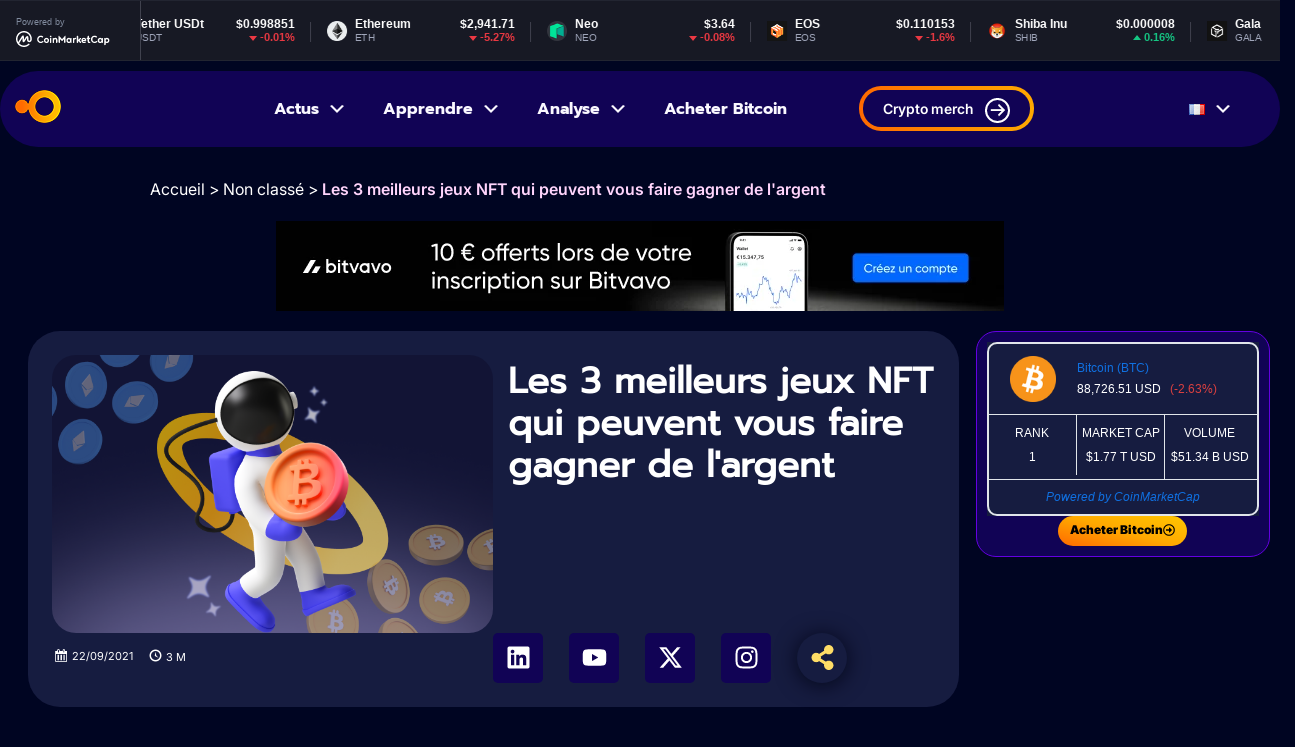

--- FILE ---
content_type: text/html; charset=UTF-8
request_url: https://coinaute.com/meilleurs-jeux-nft/
body_size: 24955
content:
<!doctype html>
<html lang="fr-FR">
<head>
	
<meta name="posticywebsite" content="24drGz5iRVopDGOFcI5Qp1IdVsHFn0">
	<meta charset="UTF-8">
	<meta name="viewport" content="width=device-width, initial-scale=1">
	<link rel="profile" href="https://gmpg.org/xfn/11">
	<meta name='robots' content='index, follow, max-image-preview:large, max-snippet:-1, max-video-preview:-1' />
	<style>img:is([sizes="auto" i], [sizes^="auto," i]) { contain-intrinsic-size: 3000px 1500px }</style>
	
	<!-- This site is optimized with the Yoast SEO plugin v25.6 - https://yoast.com/wordpress/plugins/seo/ -->
	<title>Les 3 meilleurs jeux NFT qui peuvent vous faire gagner de l&#039;argent - Coinaute</title>
	<link rel="canonical" href="https://coinaute.com/meilleurs-jeux-nft/" />
	<meta property="og:locale" content="fr_FR" />
	<meta property="og:type" content="article" />
	<meta property="og:title" content="Les 3 meilleurs jeux NFT qui peuvent vous faire gagner de l&#039;argent - Coinaute" />
	<meta property="og:description" content="Nous sommes à une époque où l&#039;on parle de plus en plus du &quot;Metaverse&quot; (le monde réel dans l&#039;espace numérique), des cryptomonnaies. De même, de différentes manières d&#039;obtenir des ressources économiques. Nous parlons de jeux NFT. D&#039;ailleurs, l&#039;essor des NFT promet un nouvel ordre dans lequel les joueurs assument des rôles encore plus importants dans [&hellip;]" />
	<meta property="og:url" content="https://coinaute.com/meilleurs-jeux-nft/" />
	<meta property="og:site_name" content="Coinaute" />
	<meta property="article:published_time" content="2021-09-22T12:16:08+00:00" />
	<meta property="article:modified_time" content="2025-07-14T07:29:17+00:00" />
	<meta property="og:image" content="https://coinaute.com/wp-content/uploads/2025/04/img_par_de__faut-1.png" />
	<meta property="og:image:width" content="715" />
	<meta property="og:image:height" content="450" />
	<meta property="og:image:type" content="image/png" />
	<meta name="author" content="Coinaute" />
	<meta name="twitter:card" content="summary_large_image" />
	<meta name="twitter:creator" content="@jacquestsiory@gmail.com" />
	<meta name="twitter:label1" content="Écrit par" />
	<meta name="twitter:data1" content="Coinaute" />
	<meta name="twitter:label2" content="Durée de lecture estimée" />
	<meta name="twitter:data2" content="4 minutes" />
	<script type="application/ld+json" class="yoast-schema-graph">{"@context":"https://schema.org","@graph":[{"@type":"Article","@id":"https://coinaute.com/meilleurs-jeux-nft/#article","isPartOf":{"@id":"https://coinaute.com/meilleurs-jeux-nft/"},"author":{"name":"Coinaute","@id":"https://coinaute.com/#/schema/person/2dc3703aeae7d503bc58a7013f8a7331"},"headline":"Les 3 meilleurs jeux NFT qui peuvent vous faire gagner de l&#039;argent","datePublished":"2021-09-22T12:16:08+00:00","dateModified":"2025-07-14T07:29:17+00:00","mainEntityOfPage":{"@id":"https://coinaute.com/meilleurs-jeux-nft/"},"wordCount":805,"commentCount":0,"publisher":{"@id":"https://coinaute.com/#organization"},"image":{"@id":"https://coinaute.com/meilleurs-jeux-nft/#primaryimage"},"thumbnailUrl":"https://coinaute.com/wp-content/uploads/2025/04/img_par_de__faut-1.png","inLanguage":"fr-FR","potentialAction":[{"@type":"CommentAction","name":"Comment","target":["https://coinaute.com/meilleurs-jeux-nft/#respond"]}]},{"@type":"WebPage","@id":"https://coinaute.com/meilleurs-jeux-nft/","url":"https://coinaute.com/meilleurs-jeux-nft/","name":"Les 3 meilleurs jeux NFT qui peuvent vous faire gagner de l&#039;argent - Coinaute","isPartOf":{"@id":"https://coinaute.com/#website"},"primaryImageOfPage":{"@id":"https://coinaute.com/meilleurs-jeux-nft/#primaryimage"},"image":{"@id":"https://coinaute.com/meilleurs-jeux-nft/#primaryimage"},"thumbnailUrl":"https://coinaute.com/wp-content/uploads/2025/04/img_par_de__faut-1.png","datePublished":"2021-09-22T12:16:08+00:00","dateModified":"2025-07-14T07:29:17+00:00","breadcrumb":{"@id":"https://coinaute.com/meilleurs-jeux-nft/#breadcrumb"},"inLanguage":"fr-FR","potentialAction":[{"@type":"ReadAction","target":["https://coinaute.com/meilleurs-jeux-nft/"]}]},{"@type":"ImageObject","inLanguage":"fr-FR","@id":"https://coinaute.com/meilleurs-jeux-nft/#primaryimage","url":"https://coinaute.com/wp-content/uploads/2025/04/img_par_de__faut-1.png","contentUrl":"https://coinaute.com/wp-content/uploads/2025/04/img_par_de__faut-1.png","width":715,"height":450},{"@type":"BreadcrumbList","@id":"https://coinaute.com/meilleurs-jeux-nft/#breadcrumb","itemListElement":[{"@type":"ListItem","position":1,"name":"Accueil","item":"https://coinaute.com/"},{"@type":"ListItem","position":2,"name":"Les 3 meilleurs jeux NFT qui peuvent vous faire gagner de l&#039;argent"}]},{"@type":"WebSite","@id":"https://coinaute.com/#website","url":"https://coinaute.com/","name":"Coinaute","description":"L&#039;actualité Crypto, Ethereum, Bitcoin, NFT et Web3","publisher":{"@id":"https://coinaute.com/#organization"},"potentialAction":[{"@type":"SearchAction","target":{"@type":"EntryPoint","urlTemplate":"https://coinaute.com/?s={search_term_string}"},"query-input":{"@type":"PropertyValueSpecification","valueRequired":true,"valueName":"search_term_string"}}],"inLanguage":"fr-FR"},{"@type":"Organization","@id":"https://coinaute.com/#organization","name":"Coinaute","url":"https://coinaute.com/","logo":{"@type":"ImageObject","inLanguage":"fr-FR","@id":"https://coinaute.com/#/schema/logo/image/","url":"https://coinaute.com/wp-content/uploads/2025/03/logo.png","contentUrl":"https://coinaute.com/wp-content/uploads/2025/03/logo.png","width":46,"height":33,"caption":"Coinaute"},"image":{"@id":"https://coinaute.com/#/schema/logo/image/"}},{"@type":"Person","@id":"https://coinaute.com/#/schema/person/2dc3703aeae7d503bc58a7013f8a7331","name":"Coinaute","image":{"@type":"ImageObject","inLanguage":"fr-FR","@id":"https://coinaute.com/#/schema/person/image/","url":"https://secure.gravatar.com/avatar/4a70d59cb5c73b8edb14aa5c04f4a11bb4d164093ea91e287671ba2764d261c7?s=96&d=mm&r=g","contentUrl":"https://secure.gravatar.com/avatar/4a70d59cb5c73b8edb14aa5c04f4a11bb4d164093ea91e287671ba2764d261c7?s=96&d=mm&r=g","caption":"Coinaute"},"sameAs":["http://coinaute.com","https://x.com/jacquestsiory@gmail.com"],"url":"https://coinaute.com/author/farid/"}]}</script>
	<!-- / Yoast SEO plugin. -->


<link rel="alternate" type="application/rss+xml" title="Coinaute &raquo; Flux" href="https://coinaute.com/feed/" />
<link rel="alternate" type="application/rss+xml" title="Coinaute &raquo; Flux des commentaires" href="https://coinaute.com/comments/feed/" />
<link rel="alternate" type="application/rss+xml" title="Coinaute &raquo; Les 3 meilleurs jeux NFT qui peuvent vous faire gagner de l&#039;argent Flux des commentaires" href="https://coinaute.com/meilleurs-jeux-nft/feed/" />
<script>
window._wpemojiSettings = {"baseUrl":"https:\/\/s.w.org\/images\/core\/emoji\/16.0.1\/72x72\/","ext":".png","svgUrl":"https:\/\/s.w.org\/images\/core\/emoji\/16.0.1\/svg\/","svgExt":".svg","source":{"concatemoji":"https:\/\/coinaute.com\/wp-includes\/js\/wp-emoji-release.min.js?ver=6.8.2"}};
/*! This file is auto-generated */
!function(s,n){var o,i,e;function c(e){try{var t={supportTests:e,timestamp:(new Date).valueOf()};sessionStorage.setItem(o,JSON.stringify(t))}catch(e){}}function p(e,t,n){e.clearRect(0,0,e.canvas.width,e.canvas.height),e.fillText(t,0,0);var t=new Uint32Array(e.getImageData(0,0,e.canvas.width,e.canvas.height).data),a=(e.clearRect(0,0,e.canvas.width,e.canvas.height),e.fillText(n,0,0),new Uint32Array(e.getImageData(0,0,e.canvas.width,e.canvas.height).data));return t.every(function(e,t){return e===a[t]})}function u(e,t){e.clearRect(0,0,e.canvas.width,e.canvas.height),e.fillText(t,0,0);for(var n=e.getImageData(16,16,1,1),a=0;a<n.data.length;a++)if(0!==n.data[a])return!1;return!0}function f(e,t,n,a){switch(t){case"flag":return n(e,"\ud83c\udff3\ufe0f\u200d\u26a7\ufe0f","\ud83c\udff3\ufe0f\u200b\u26a7\ufe0f")?!1:!n(e,"\ud83c\udde8\ud83c\uddf6","\ud83c\udde8\u200b\ud83c\uddf6")&&!n(e,"\ud83c\udff4\udb40\udc67\udb40\udc62\udb40\udc65\udb40\udc6e\udb40\udc67\udb40\udc7f","\ud83c\udff4\u200b\udb40\udc67\u200b\udb40\udc62\u200b\udb40\udc65\u200b\udb40\udc6e\u200b\udb40\udc67\u200b\udb40\udc7f");case"emoji":return!a(e,"\ud83e\udedf")}return!1}function g(e,t,n,a){var r="undefined"!=typeof WorkerGlobalScope&&self instanceof WorkerGlobalScope?new OffscreenCanvas(300,150):s.createElement("canvas"),o=r.getContext("2d",{willReadFrequently:!0}),i=(o.textBaseline="top",o.font="600 32px Arial",{});return e.forEach(function(e){i[e]=t(o,e,n,a)}),i}function t(e){var t=s.createElement("script");t.src=e,t.defer=!0,s.head.appendChild(t)}"undefined"!=typeof Promise&&(o="wpEmojiSettingsSupports",i=["flag","emoji"],n.supports={everything:!0,everythingExceptFlag:!0},e=new Promise(function(e){s.addEventListener("DOMContentLoaded",e,{once:!0})}),new Promise(function(t){var n=function(){try{var e=JSON.parse(sessionStorage.getItem(o));if("object"==typeof e&&"number"==typeof e.timestamp&&(new Date).valueOf()<e.timestamp+604800&&"object"==typeof e.supportTests)return e.supportTests}catch(e){}return null}();if(!n){if("undefined"!=typeof Worker&&"undefined"!=typeof OffscreenCanvas&&"undefined"!=typeof URL&&URL.createObjectURL&&"undefined"!=typeof Blob)try{var e="postMessage("+g.toString()+"("+[JSON.stringify(i),f.toString(),p.toString(),u.toString()].join(",")+"));",a=new Blob([e],{type:"text/javascript"}),r=new Worker(URL.createObjectURL(a),{name:"wpTestEmojiSupports"});return void(r.onmessage=function(e){c(n=e.data),r.terminate(),t(n)})}catch(e){}c(n=g(i,f,p,u))}t(n)}).then(function(e){for(var t in e)n.supports[t]=e[t],n.supports.everything=n.supports.everything&&n.supports[t],"flag"!==t&&(n.supports.everythingExceptFlag=n.supports.everythingExceptFlag&&n.supports[t]);n.supports.everythingExceptFlag=n.supports.everythingExceptFlag&&!n.supports.flag,n.DOMReady=!1,n.readyCallback=function(){n.DOMReady=!0}}).then(function(){return e}).then(function(){var e;n.supports.everything||(n.readyCallback(),(e=n.source||{}).concatemoji?t(e.concatemoji):e.wpemoji&&e.twemoji&&(t(e.twemoji),t(e.wpemoji)))}))}((window,document),window._wpemojiSettings);
</script>
<style id='wp-emoji-styles-inline-css'>

	img.wp-smiley, img.emoji {
		display: inline !important;
		border: none !important;
		box-shadow: none !important;
		height: 1em !important;
		width: 1em !important;
		margin: 0 0.07em !important;
		vertical-align: -0.1em !important;
		background: none !important;
		padding: 0 !important;
	}
</style>
<link rel='stylesheet' id='wp-block-library-css' href='https://coinaute.com/wp-content/plugins/gutenberg/build/block-library/style.css?ver=21.3.0' media='all' />
<style id='classic-theme-styles-inline-css'>
/*! This file is auto-generated */
.wp-block-button__link{color:#fff;background-color:#32373c;border-radius:9999px;box-shadow:none;text-decoration:none;padding:calc(.667em + 2px) calc(1.333em + 2px);font-size:1.125em}.wp-block-file__button{background:#32373c;color:#fff;text-decoration:none}
</style>
<link rel='stylesheet' id='chain-wire-css' href='https://coinaute.com/wp-content/plugins/chainwire-integration/public/css/chainwire-public.css?ver=1.0.25' media='all' />
<style id='global-styles-inline-css'>
:root{--wp--preset--aspect-ratio--square: 1;--wp--preset--aspect-ratio--4-3: 4/3;--wp--preset--aspect-ratio--3-4: 3/4;--wp--preset--aspect-ratio--3-2: 3/2;--wp--preset--aspect-ratio--2-3: 2/3;--wp--preset--aspect-ratio--16-9: 16/9;--wp--preset--aspect-ratio--9-16: 9/16;--wp--preset--color--black: #000000;--wp--preset--color--cyan-bluish-gray: #abb8c3;--wp--preset--color--white: #ffffff;--wp--preset--color--pale-pink: #f78da7;--wp--preset--color--vivid-red: #cf2e2e;--wp--preset--color--luminous-vivid-orange: #ff6900;--wp--preset--color--luminous-vivid-amber: #fcb900;--wp--preset--color--light-green-cyan: #7bdcb5;--wp--preset--color--vivid-green-cyan: #00d084;--wp--preset--color--pale-cyan-blue: #8ed1fc;--wp--preset--color--vivid-cyan-blue: #0693e3;--wp--preset--color--vivid-purple: #9b51e0;--wp--preset--gradient--vivid-cyan-blue-to-vivid-purple: linear-gradient(135deg,rgb(6,147,227) 0%,rgb(155,81,224) 100%);--wp--preset--gradient--light-green-cyan-to-vivid-green-cyan: linear-gradient(135deg,rgb(122,220,180) 0%,rgb(0,208,130) 100%);--wp--preset--gradient--luminous-vivid-amber-to-luminous-vivid-orange: linear-gradient(135deg,rgb(252,185,0) 0%,rgb(255,105,0) 100%);--wp--preset--gradient--luminous-vivid-orange-to-vivid-red: linear-gradient(135deg,rgb(255,105,0) 0%,rgb(207,46,46) 100%);--wp--preset--gradient--very-light-gray-to-cyan-bluish-gray: linear-gradient(135deg,rgb(238,238,238) 0%,rgb(169,184,195) 100%);--wp--preset--gradient--cool-to-warm-spectrum: linear-gradient(135deg,rgb(74,234,220) 0%,rgb(151,120,209) 20%,rgb(207,42,186) 40%,rgb(238,44,130) 60%,rgb(251,105,98) 80%,rgb(254,248,76) 100%);--wp--preset--gradient--blush-light-purple: linear-gradient(135deg,rgb(255,206,236) 0%,rgb(152,150,240) 100%);--wp--preset--gradient--blush-bordeaux: linear-gradient(135deg,rgb(254,205,165) 0%,rgb(254,45,45) 50%,rgb(107,0,62) 100%);--wp--preset--gradient--luminous-dusk: linear-gradient(135deg,rgb(255,203,112) 0%,rgb(199,81,192) 50%,rgb(65,88,208) 100%);--wp--preset--gradient--pale-ocean: linear-gradient(135deg,rgb(255,245,203) 0%,rgb(182,227,212) 50%,rgb(51,167,181) 100%);--wp--preset--gradient--electric-grass: linear-gradient(135deg,rgb(202,248,128) 0%,rgb(113,206,126) 100%);--wp--preset--gradient--midnight: linear-gradient(135deg,rgb(2,3,129) 0%,rgb(40,116,252) 100%);--wp--preset--font-size--small: 13px;--wp--preset--font-size--medium: 20px;--wp--preset--font-size--large: 36px;--wp--preset--font-size--x-large: 42px;--wp--preset--spacing--20: 0.44rem;--wp--preset--spacing--30: 0.67rem;--wp--preset--spacing--40: 1rem;--wp--preset--spacing--50: 1.5rem;--wp--preset--spacing--60: 2.25rem;--wp--preset--spacing--70: 3.38rem;--wp--preset--spacing--80: 5.06rem;--wp--preset--shadow--natural: 6px 6px 9px rgba(0, 0, 0, 0.2);--wp--preset--shadow--deep: 12px 12px 50px rgba(0, 0, 0, 0.4);--wp--preset--shadow--sharp: 6px 6px 0px rgba(0, 0, 0, 0.2);--wp--preset--shadow--outlined: 6px 6px 0px -3px rgb(255, 255, 255), 6px 6px rgb(0, 0, 0);--wp--preset--shadow--crisp: 6px 6px 0px rgb(0, 0, 0);}:root :where(.is-layout-flow) > :first-child{margin-block-start: 0;}:root :where(.is-layout-flow) > :last-child{margin-block-end: 0;}:root :where(.is-layout-flow) > *{margin-block-start: 24px;margin-block-end: 0;}:root :where(.is-layout-constrained) > :first-child{margin-block-start: 0;}:root :where(.is-layout-constrained) > :last-child{margin-block-end: 0;}:root :where(.is-layout-constrained) > *{margin-block-start: 24px;margin-block-end: 0;}:root :where(.is-layout-flex){gap: 24px;}:root :where(.is-layout-grid){gap: 24px;}body .is-layout-flex{display: flex;}.is-layout-flex{flex-wrap: wrap;align-items: center;}.is-layout-flex > :is(*, div){margin: 0;}body .is-layout-grid{display: grid;}.is-layout-grid > :is(*, div){margin: 0;}.has-black-color{color: var(--wp--preset--color--black) !important;}.has-cyan-bluish-gray-color{color: var(--wp--preset--color--cyan-bluish-gray) !important;}.has-white-color{color: var(--wp--preset--color--white) !important;}.has-pale-pink-color{color: var(--wp--preset--color--pale-pink) !important;}.has-vivid-red-color{color: var(--wp--preset--color--vivid-red) !important;}.has-luminous-vivid-orange-color{color: var(--wp--preset--color--luminous-vivid-orange) !important;}.has-luminous-vivid-amber-color{color: var(--wp--preset--color--luminous-vivid-amber) !important;}.has-light-green-cyan-color{color: var(--wp--preset--color--light-green-cyan) !important;}.has-vivid-green-cyan-color{color: var(--wp--preset--color--vivid-green-cyan) !important;}.has-pale-cyan-blue-color{color: var(--wp--preset--color--pale-cyan-blue) !important;}.has-vivid-cyan-blue-color{color: var(--wp--preset--color--vivid-cyan-blue) !important;}.has-vivid-purple-color{color: var(--wp--preset--color--vivid-purple) !important;}.has-black-background-color{background-color: var(--wp--preset--color--black) !important;}.has-cyan-bluish-gray-background-color{background-color: var(--wp--preset--color--cyan-bluish-gray) !important;}.has-white-background-color{background-color: var(--wp--preset--color--white) !important;}.has-pale-pink-background-color{background-color: var(--wp--preset--color--pale-pink) !important;}.has-vivid-red-background-color{background-color: var(--wp--preset--color--vivid-red) !important;}.has-luminous-vivid-orange-background-color{background-color: var(--wp--preset--color--luminous-vivid-orange) !important;}.has-luminous-vivid-amber-background-color{background-color: var(--wp--preset--color--luminous-vivid-amber) !important;}.has-light-green-cyan-background-color{background-color: var(--wp--preset--color--light-green-cyan) !important;}.has-vivid-green-cyan-background-color{background-color: var(--wp--preset--color--vivid-green-cyan) !important;}.has-pale-cyan-blue-background-color{background-color: var(--wp--preset--color--pale-cyan-blue) !important;}.has-vivid-cyan-blue-background-color{background-color: var(--wp--preset--color--vivid-cyan-blue) !important;}.has-vivid-purple-background-color{background-color: var(--wp--preset--color--vivid-purple) !important;}.has-black-border-color{border-color: var(--wp--preset--color--black) !important;}.has-cyan-bluish-gray-border-color{border-color: var(--wp--preset--color--cyan-bluish-gray) !important;}.has-white-border-color{border-color: var(--wp--preset--color--white) !important;}.has-pale-pink-border-color{border-color: var(--wp--preset--color--pale-pink) !important;}.has-vivid-red-border-color{border-color: var(--wp--preset--color--vivid-red) !important;}.has-luminous-vivid-orange-border-color{border-color: var(--wp--preset--color--luminous-vivid-orange) !important;}.has-luminous-vivid-amber-border-color{border-color: var(--wp--preset--color--luminous-vivid-amber) !important;}.has-light-green-cyan-border-color{border-color: var(--wp--preset--color--light-green-cyan) !important;}.has-vivid-green-cyan-border-color{border-color: var(--wp--preset--color--vivid-green-cyan) !important;}.has-pale-cyan-blue-border-color{border-color: var(--wp--preset--color--pale-cyan-blue) !important;}.has-vivid-cyan-blue-border-color{border-color: var(--wp--preset--color--vivid-cyan-blue) !important;}.has-vivid-purple-border-color{border-color: var(--wp--preset--color--vivid-purple) !important;}.has-vivid-cyan-blue-to-vivid-purple-gradient-background{background: var(--wp--preset--gradient--vivid-cyan-blue-to-vivid-purple) !important;}.has-light-green-cyan-to-vivid-green-cyan-gradient-background{background: var(--wp--preset--gradient--light-green-cyan-to-vivid-green-cyan) !important;}.has-luminous-vivid-amber-to-luminous-vivid-orange-gradient-background{background: var(--wp--preset--gradient--luminous-vivid-amber-to-luminous-vivid-orange) !important;}.has-luminous-vivid-orange-to-vivid-red-gradient-background{background: var(--wp--preset--gradient--luminous-vivid-orange-to-vivid-red) !important;}.has-very-light-gray-to-cyan-bluish-gray-gradient-background{background: var(--wp--preset--gradient--very-light-gray-to-cyan-bluish-gray) !important;}.has-cool-to-warm-spectrum-gradient-background{background: var(--wp--preset--gradient--cool-to-warm-spectrum) !important;}.has-blush-light-purple-gradient-background{background: var(--wp--preset--gradient--blush-light-purple) !important;}.has-blush-bordeaux-gradient-background{background: var(--wp--preset--gradient--blush-bordeaux) !important;}.has-luminous-dusk-gradient-background{background: var(--wp--preset--gradient--luminous-dusk) !important;}.has-pale-ocean-gradient-background{background: var(--wp--preset--gradient--pale-ocean) !important;}.has-electric-grass-gradient-background{background: var(--wp--preset--gradient--electric-grass) !important;}.has-midnight-gradient-background{background: var(--wp--preset--gradient--midnight) !important;}.has-small-font-size{font-size: var(--wp--preset--font-size--small) !important;}.has-medium-font-size{font-size: var(--wp--preset--font-size--medium) !important;}.has-large-font-size{font-size: var(--wp--preset--font-size--large) !important;}.has-x-large-font-size{font-size: var(--wp--preset--font-size--x-large) !important;}
:root :where(.wp-block-pullquote){font-size: 1.5em;line-height: 1.6;}
</style>
<link rel='stylesheet' id='theme-style-css' href='https://coinaute.com/wp-content/themes/hello-theme-child-master/style.css?ver=1768997023' media='all' />
<link rel='stylesheet' id='hello-child-main-css' href='https://coinaute.com/wp-content/themes/hello-theme-child-master/main.css?ver=1753729525' media='all' />
<link rel='stylesheet' id='dashicons-css' href='https://coinaute.com/wp-includes/css/dashicons.min.css?ver=6.8.2' media='all' />
<link rel='stylesheet' id='wpdreams-asl-basic-css' href='https://coinaute.com/wp-content/plugins/ajax-search-lite/css/style.basic.css?ver=4.12.7' media='all' />
<link rel='stylesheet' id='wpdreams-asl-instance-css' href='https://coinaute.com/wp-content/plugins/ajax-search-lite/css/style-simple-red.css?ver=4.12.7' media='all' />
<link rel='stylesheet' id='elementor-frontend-css' href='https://coinaute.com/wp-content/plugins/elementor/assets/css/frontend.min.css?ver=3.30.4' media='all' />
<link rel='stylesheet' id='widget-image-css' href='https://coinaute.com/wp-content/plugins/elementor/assets/css/widget-image.min.css?ver=3.30.4' media='all' />
<link rel='stylesheet' id='widget-heading-css' href='https://coinaute.com/wp-content/plugins/elementor/assets/css/widget-heading.min.css?ver=3.30.4' media='all' />
<link rel='stylesheet' id='widget-social-icons-css' href='https://coinaute.com/wp-content/plugins/elementor/assets/css/widget-social-icons.min.css?ver=3.30.4' media='all' />
<link rel='stylesheet' id='e-apple-webkit-css' href='https://coinaute.com/wp-content/plugins/elementor/assets/css/conditionals/apple-webkit.min.css?ver=3.30.4' media='all' />
<link rel='stylesheet' id='widget-author-box-css' href='https://coinaute.com/wp-content/plugins/elementor-pro/assets/css/widget-author-box.min.css?ver=3.27.5' media='all' />
<link rel='stylesheet' id='widget-table-of-contents-css' href='https://coinaute.com/wp-content/plugins/elementor-pro/assets/css/widget-table-of-contents.min.css?ver=3.27.5' media='all' />
<link rel='stylesheet' id='elementor-post-7-css' href='https://coinaute.com/wp-content/uploads/elementor/css/post-7.css?ver=1753969579' media='all' />
<link rel='stylesheet' id='elementor-post-961-css' href='https://coinaute.com/wp-content/uploads/elementor/css/post-961.css?ver=1764581173' media='all' />
<link rel='stylesheet' id='tablepress-default-css' href='https://coinaute.com/wp-content/plugins/tablepress/css/build/default.css?ver=3.1.3' media='all' />
<link rel='stylesheet' id='elementor-gf-local-roboto-css' href='http://coinaute.com/wp-content/uploads/elementor/google-fonts/css/roboto.css?ver=1753969587' media='all' />
<link rel='stylesheet' id='elementor-gf-local-robotoslab-css' href='http://coinaute.com/wp-content/uploads/elementor/google-fonts/css/robotoslab.css?ver=1753969590' media='all' />
<link rel='stylesheet' id='elementor-gf-local-prompt-css' href='http://coinaute.com/wp-content/uploads/elementor/google-fonts/css/prompt.css?ver=1753969575' media='all' />
<link rel='stylesheet' id='elementor-gf-local-inter-css' href='http://coinaute.com/wp-content/uploads/elementor/google-fonts/css/inter.css?ver=1753969578' media='all' />
<script src="https://coinaute.com/wp-includes/js/jquery/jquery.min.js?ver=3.7.1" id="jquery-core-js"></script>
<script src="https://coinaute.com/wp-includes/js/jquery/jquery-migrate.min.js?ver=3.4.1" id="jquery-migrate-js"></script>
<link rel="https://api.w.org/" href="https://coinaute.com/wp-json/" /><link rel="alternate" title="JSON" type="application/json" href="https://coinaute.com/wp-json/wp/v2/posts/1370277" /><link rel="EditURI" type="application/rsd+xml" title="RSD" href="https://coinaute.com/xmlrpc.php?rsd" />
<meta name="generator" content="WordPress 6.8.2" />
<link rel='shortlink' href='https://coinaute.com/?p=1370277' />
<link rel="alternate" title="oEmbed (JSON)" type="application/json+oembed" href="https://coinaute.com/wp-json/oembed/1.0/embed?url=https%3A%2F%2Fcoinaute.com%2Fmeilleurs-jeux-nft%2F" />
<link rel="alternate" title="oEmbed (XML)" type="text/xml+oembed" href="https://coinaute.com/wp-json/oembed/1.0/embed?url=https%3A%2F%2Fcoinaute.com%2Fmeilleurs-jeux-nft%2F&#038;format=xml" />
<script async src="https://pagead2.googlesyndication.com/pagead/js/adsbygoogle.js?client=ca-pub-8781256610481940"
     crossorigin="anonymous"></script>
<meta name="guestpostlinks-verification" content="guestpostlinks-verification-code-12785">				<link rel="preconnect" href="https://fonts.gstatic.com" crossorigin />
				<link rel="preload" as="style" href="//fonts.googleapis.com/css?family=Open+Sans&display=swap" />
				<link rel="stylesheet" href="//fonts.googleapis.com/css?family=Open+Sans&display=swap" media="all" />
				<meta name="generator" content="Elementor 3.30.4; features: e_font_icon_svg, additional_custom_breakpoints; settings: css_print_method-external, google_font-enabled, font_display-swap">
			<style>
				.e-con.e-parent:nth-of-type(n+4):not(.e-lazyloaded):not(.e-no-lazyload),
				.e-con.e-parent:nth-of-type(n+4):not(.e-lazyloaded):not(.e-no-lazyload) * {
					background-image: none !important;
				}
				@media screen and (max-height: 1024px) {
					.e-con.e-parent:nth-of-type(n+3):not(.e-lazyloaded):not(.e-no-lazyload),
					.e-con.e-parent:nth-of-type(n+3):not(.e-lazyloaded):not(.e-no-lazyload) * {
						background-image: none !important;
					}
				}
				@media screen and (max-height: 640px) {
					.e-con.e-parent:nth-of-type(n+2):not(.e-lazyloaded):not(.e-no-lazyload),
					.e-con.e-parent:nth-of-type(n+2):not(.e-lazyloaded):not(.e-no-lazyload) * {
						background-image: none !important;
					}
				}
			</style>
						            <style>
				            
					div[id*='ajaxsearchlitesettings'].searchsettings .asl_option_inner label {
						font-size: 0px !important;
						color: rgba(0, 0, 0, 0);
					}
					div[id*='ajaxsearchlitesettings'].searchsettings .asl_option_inner label:after {
						font-size: 11px !important;
						position: absolute;
						top: 0;
						left: 0;
						z-index: 1;
					}
					.asl_w_container {
						width: 100%;
						margin: 0px 0px 0px 0px;
						min-width: 200px;
					}
					div[id*='ajaxsearchlite'].asl_m {
						width: 100%;
					}
					div[id*='ajaxsearchliteres'].wpdreams_asl_results div.resdrg span.highlighted {
						font-weight: bold;
						color: rgba(217, 49, 43, 1);
						background-color: rgba(238, 238, 238, 1);
					}
					div[id*='ajaxsearchliteres'].wpdreams_asl_results .results img.asl_image {
						width: 70px;
						height: 70px;
						object-fit: cover;
					}
					div.asl_r .results {
						max-height: none;
					}
				
						div.asl_r.asl_w.vertical .results .item::after {
							display: block;
							position: absolute;
							bottom: 0;
							content: '';
							height: 1px;
							width: 100%;
							background: #D8D8D8;
						}
						div.asl_r.asl_w.vertical .results .item.asl_last_item::after {
							display: none;
						}
								            </style>
			            <link rel="icon" href="https://coinaute.com/wp-content/uploads/2025/03/cropped-logo-32x32.png" sizes="32x32" />
<link rel="icon" href="https://coinaute.com/wp-content/uploads/2025/03/cropped-logo-192x192.png" sizes="192x192" />
<link rel="apple-touch-icon" href="https://coinaute.com/wp-content/uploads/2025/03/cropped-logo-180x180.png" />
<meta name="msapplication-TileImage" content="https://coinaute.com/wp-content/uploads/2025/03/cropped-logo-270x270.png" />
</head>
<body class="wp-singular post-template-default single single-post postid-1370277 single-format-standard wp-theme-hello-elementor wp-child-theme-hello-theme-child-master elementor-default elementor-template-full-width elementor-kit-7 elementor-page-961">


<a class="skip-link screen-reader-text" href="#content">Aller au contenu</a>
<div  class="header_top"><script type="text/javascript" src="https://files.coinmarketcap.com/static/widget/coinMarquee.js"></script><div id="coinmarketcap-widget-marquee" coins="1,1027,825,1376,1765,5994,7080" currency="USD" theme="dark" transparent="false" show-symbol-logo="true"></div></div>


<header id="site-header" class="site-header dynamic-header ">


	<div class="header-inner   col_header  container ">
	
	 <div  class="columns is-mobile is-tablet is-multiline     col_mobile">
	 	
		
		<div class="  column is-6-mobile is-2-desktop   site-branding show-">
			
<a href="https://coinaute.com/" title="Accueil" rel="home"    class="log_site">
	<img src="https://coinaute.com/wp-content/uploads/2025/03/logo.png" alt="Logo"  />
            </a>
		</div>

		<div class=" is-hidden-desktop site-navigation-toggle-holder   ">
					
					<button class="site-navigation-toggle">
    <span class="dashicons dashicons-menu"></span>	</button>


</div>
<div  class="column is-6-mobile is-6-desktop  menu1">
					<nav class="site-navigation  is-hidden-mobile " aria-label="Menu principal">
				<ul id="menu-menu-principale" class="menu"><li id="menu-item-1165519" class="menu-item menu-item-type-taxonomy menu-item-object-category menu-item-has-children menu-item-1165519"><a href="https://coinaute.com/actualites/">Actus</a>
<ul class="sub-menu">
	<li id="menu-item-1340796" class="menu-item menu-item-type-taxonomy menu-item-object-category menu-item-1340796"><a href="https://coinaute.com/bitcoin/">Bitcoin</a></li>
	<li id="menu-item-1340798" class="menu-item menu-item-type-taxonomy menu-item-object-category menu-item-1340798"><a href="https://coinaute.com/ethereum/">Ethereum</a></li>
	<li id="menu-item-1340795" class="menu-item menu-item-type-taxonomy menu-item-object-category menu-item-1340795"><a href="https://coinaute.com/altcoins/">Altcoins</a></li>
	<li id="menu-item-1340800" class="menu-item menu-item-type-taxonomy menu-item-object-category menu-item-1340800"><a href="https://coinaute.com/nfts/">NFT</a></li>
	<li id="menu-item-1340799" class="menu-item menu-item-type-taxonomy menu-item-object-category menu-item-1340799"><a href="https://coinaute.com/intelligence-artificielle/">IA</a></li>
	<li id="menu-item-1323764" class="menu-item menu-item-type-taxonomy menu-item-object-category menu-item-1323764"><a href="https://coinaute.com/communiques-de-presse/">Communique de presse</a></li>
</ul>
</li>
<li id="menu-item-884" class="menu-item menu-item-type-taxonomy menu-item-object-category menu-item-has-children menu-item-884"><a href="https://coinaute.com/apprendre/">Apprendre</a>
<ul class="sub-menu">
	<li id="menu-item-1340801" class="menu-item menu-item-type-taxonomy menu-item-object-category menu-item-1340801"><a href="https://coinaute.com/guides/">Guides</a></li>
	<li id="menu-item-1312632" class="menu-item menu-item-type-taxonomy menu-item-object-category menu-item-1312632"><a href="https://coinaute.com/definitions/">Définitions</a></li>
	<li id="menu-item-1312828" class="menu-item menu-item-type-taxonomy menu-item-object-category menu-item-1312828"><a href="https://coinaute.com/portraits/">Portraits</a></li>
	<li id="menu-item-1346940" class="menu-item menu-item-type-taxonomy menu-item-object-category menu-item-1346940"><a href="https://coinaute.com/entreprise/">Entreprise</a></li>
</ul>
</li>
<li id="menu-item-1344020" class="menu-item menu-item-type-taxonomy menu-item-object-fiche_crypto menu-item-has-children menu-item-1344020"><a href="https://coinaute.com/analyse/">Analyse</a>
<ul class="sub-menu">
	<li id="menu-item-1432776" class="menu-item menu-item-type-taxonomy menu-item-object-fiche_crypto menu-item-1432776"><a href="https://coinaute.com/coinmarketcap/">CoinMarketCap</a></li>
	<li id="menu-item-1344021" class="menu-item menu-item-type-taxonomy menu-item-object-fiche_crypto menu-item-1344021"><a href="https://coinaute.com/fiches-crypto/">Décryptages crypto</a></li>
	<li id="menu-item-1344843" class="menu-item menu-item-type-taxonomy menu-item-object-fiche_crypto menu-item-1344843"><a href="https://coinaute.com/cours-crypto/">Cours crypto</a></li>
	<li id="menu-item-1346624" class="menu-item menu-item-type-taxonomy menu-item-object-category menu-item-1346624"><a href="https://coinaute.com/airdrop/">Airdrop</a></li>
	<li id="menu-item-1346677" class="menu-item menu-item-type-taxonomy menu-item-object-category menu-item-1346677"><a href="https://coinaute.com/guides/vie-pratique/">Vie pratique</a></li>
</ul>
</li>
<li id="menu-item-1347425" class="menu-item menu-item-type-post_type menu-item-object-page menu-item-1347425"><a href="https://coinaute.com/acheter-bitcoin/">Acheter Bitcoin</a></li>
</ul>			</nav>
			
	</div>
<div  class="column is-12-mobile is-3-desktop  is-hidden-mobile ">
	<div  class="is-hidden-mobile boutton_header">

    <a href="https://eshop.coinaute.com/" 
       target="">
       Crypto merch<span class="arrow-circle_h"> <span class="dashicons dashicons-arrow-right-alt"></span> </span>

    </a>
</div>
</div>

<div  class="column is-12-mobile is-1-desktop  ">
<nav class="site-navigation  is-hidden-mobile " aria-label="Main menu">
<div class="menu-language-switcher-container"><ul id="menu-language-switcher" class="menu"><li id="menu-item-1426088" class="pll-parent-menu-item menu-item menu-item-type-custom menu-item-object-custom current-menu-parent menu-item-has-children menu-item-1426088"><a href="#pll_switcher"><img src="[data-uri]" alt="Français" width="16" height="11" style="width: 16px; height: 11px;" /></a>
<ul class="sub-menu">
	<li id="menu-item-1426088-en" class="lang-item lang-item-15226 lang-item-en no-translation lang-item-first menu-item menu-item-type-custom menu-item-object-custom menu-item-1426088-en"><a href="https://coinaute.com/en/" hreflang="en-US" lang="en-US"><img src="[data-uri]" alt="English" width="16" height="11" style="width: 16px; height: 11px;" /></a></li>
	<li id="menu-item-1426088-es" class="lang-item lang-item-15229 lang-item-es no-translation menu-item menu-item-type-custom menu-item-object-custom menu-item-1426088-es"><a href="https://coinaute.com/es/" hreflang="es-ES" lang="es-ES"><img src="[data-uri]" alt="Español" width="16" height="11" style="width: 16px; height: 11px;" /></a></li>
	<li id="menu-item-1426088-de" class="lang-item lang-item-15231 lang-item-de no-translation menu-item menu-item-type-custom menu-item-object-custom menu-item-1426088-de"><a href="https://coinaute.com/de/" hreflang="de-DE" lang="de-DE"><img src="[data-uri]" alt="Deutsch" width="16" height="11" style="width: 16px; height: 11px;" /></a></li>
	<li id="menu-item-1426088-fr" class="lang-item lang-item-15233 lang-item-fr current-lang menu-item menu-item-type-custom menu-item-object-custom menu-item-1426088-fr"><a href="https://coinaute.com/meilleurs-jeux-nft/" hreflang="fr-FR" lang="fr-FR"><img src="[data-uri]" alt="Français" width="16" height="11" style="width: 16px; height: 11px;" /></a></li>
	<li id="menu-item-1426088-ar" class="lang-item lang-item-15235 lang-item-ar no-translation menu-item menu-item-type-custom menu-item-object-custom menu-item-1426088-ar"><a href="https://coinaute.com/ar/" hreflang="ar" lang="ar"><img src="[data-uri]" alt="العربية" width="16" height="11" style="width: 16px; height: 11px;" /></a></li>
	<li id="menu-item-1426088-id" class="lang-item lang-item-15237 lang-item-id no-translation menu-item menu-item-type-custom menu-item-object-custom menu-item-1426088-id"><a href="https://coinaute.com/id/" hreflang="id-ID" lang="id-ID"><img src="[data-uri]" alt="Indonesia" width="16" height="11" style="width: 16px; height: 11px;" /></a></li>
	<li id="menu-item-1426088-it" class="lang-item lang-item-15239 lang-item-it no-translation menu-item menu-item-type-custom menu-item-object-custom menu-item-1426088-it"><a href="https://coinaute.com/it/" hreflang="it-IT" lang="it-IT"><img src="[data-uri]" alt="Italiano" width="16" height="11" style="width: 16px; height: 11px;" /></a></li>
	<li id="menu-item-1426088-ja" class="lang-item lang-item-15241 lang-item-ja no-translation menu-item menu-item-type-custom menu-item-object-custom menu-item-1426088-ja"><a href="https://coinaute.com/ja/" hreflang="ja" lang="ja"><img src="[data-uri]" alt="日本語" width="16" height="11" style="width: 16px; height: 11px;" /></a></li>
	<li id="menu-item-1426088-ko" class="lang-item lang-item-15243 lang-item-ko no-translation menu-item menu-item-type-custom menu-item-object-custom menu-item-1426088-ko"><a href="https://coinaute.com/ko/" hreflang="ko-KR" lang="ko-KR"><img src="[data-uri]" alt="한국어" width="16" height="11" style="width: 16px; height: 11px;" /></a></li>
	<li id="menu-item-1426088-pl" class="lang-item lang-item-15245 lang-item-pl no-translation menu-item menu-item-type-custom menu-item-object-custom menu-item-1426088-pl"><a href="https://coinaute.com/pl/" hreflang="pl-PL" lang="pl-PL"><img src="[data-uri]" alt="Polski" width="16" height="11" style="width: 16px; height: 11px;" /></a></li>
	<li id="menu-item-1426088-ru" class="lang-item lang-item-15247 lang-item-ru no-translation menu-item menu-item-type-custom menu-item-object-custom menu-item-1426088-ru"><a href="https://coinaute.com/ru/" hreflang="ru-RU" lang="ru-RU"><img src="[data-uri]" alt="Русский" width="16" height="11" style="width: 16px; height: 11px;" /></a></li>
	<li id="menu-item-1426088-tr" class="lang-item lang-item-15249 lang-item-tr no-translation menu-item menu-item-type-custom menu-item-object-custom menu-item-1426088-tr"><a href="https://coinaute.com/tr/" hreflang="tr-TR" lang="tr-TR"><img src="[data-uri]" alt="Türkçe" width="16" height="11" style="width: 16px; height: 11px;" /></a></li>
</ul>
</li>
</ul></div> </nav>
</div>
<div  class="column is-12-mobile is-1-desktop  "     style="display: none;">
		




	
			<div  class="is-hidden-mobile search_form"    style="display: none;">

    <form role="search" method="get" class="acf-search-form" action="https://coinaute.com/">
        <input type="search" class="search-field" placeholder="Rechercher " value="" name="s" />
        <button type="submit" class="search-submit"><span class="dashicons dashicons-search"></span></button>
    </form>
    


</div>

	<div class="lang-switcher">
  

</div>
	</div>



</div>
</div>

<div class="is-hidden-desktop   header-inner   col_header  container  col-links">
	<div class="  column is-6-mobile is-2-desktop   site-branding show-">
			
<a href="https://coinaute.com/" title="Accueil" rel="home"    class="log_site">
	<img src="https://coinaute.com/wp-content/uploads/2025/03/logo.png" alt="Logo"  />
            </a>
		</div>
	
			<div class="  column is-6-mobile is-2-desktop ">
			<div class="site-navigation-toggle-holder   ">
					
					
   <button class="site-navigation-toggle">
    <div class="close_no">
    	
<img  src="/wp-content/themes/hello-theme-child-master/images/icon-close.png">

    </div> <!-- Icône de fermeture -->
</button>
</div>
			
			</div>
			<nav class="   site-navigation-dropdown  mobile-menu " aria-label="Menu mobile" aria-hidden="true" >
				<ul id="menu-menu-principale-1" class="menu"><li class="menu-item menu-item-type-taxonomy menu-item-object-category menu-item-has-children menu-item-1165519"><a href="https://coinaute.com/actualites/">Actus</a>
<ul class="sub-menu">
	<li class="menu-item menu-item-type-taxonomy menu-item-object-category menu-item-1340796"><a href="https://coinaute.com/bitcoin/">Bitcoin</a></li>
	<li class="menu-item menu-item-type-taxonomy menu-item-object-category menu-item-1340798"><a href="https://coinaute.com/ethereum/">Ethereum</a></li>
	<li class="menu-item menu-item-type-taxonomy menu-item-object-category menu-item-1340795"><a href="https://coinaute.com/altcoins/">Altcoins</a></li>
	<li class="menu-item menu-item-type-taxonomy menu-item-object-category menu-item-1340800"><a href="https://coinaute.com/nfts/">NFT</a></li>
	<li class="menu-item menu-item-type-taxonomy menu-item-object-category menu-item-1340799"><a href="https://coinaute.com/intelligence-artificielle/">IA</a></li>
	<li class="menu-item menu-item-type-taxonomy menu-item-object-category menu-item-1323764"><a href="https://coinaute.com/communiques-de-presse/">Communique de presse</a></li>
</ul>
</li>
<li class="menu-item menu-item-type-taxonomy menu-item-object-category menu-item-has-children menu-item-884"><a href="https://coinaute.com/apprendre/">Apprendre</a>
<ul class="sub-menu">
	<li class="menu-item menu-item-type-taxonomy menu-item-object-category menu-item-1340801"><a href="https://coinaute.com/guides/">Guides</a></li>
	<li class="menu-item menu-item-type-taxonomy menu-item-object-category menu-item-1312632"><a href="https://coinaute.com/definitions/">Définitions</a></li>
	<li class="menu-item menu-item-type-taxonomy menu-item-object-category menu-item-1312828"><a href="https://coinaute.com/portraits/">Portraits</a></li>
	<li class="menu-item menu-item-type-taxonomy menu-item-object-category menu-item-1346940"><a href="https://coinaute.com/entreprise/">Entreprise</a></li>
</ul>
</li>
<li class="menu-item menu-item-type-taxonomy menu-item-object-fiche_crypto menu-item-has-children menu-item-1344020"><a href="https://coinaute.com/analyse/">Analyse</a>
<ul class="sub-menu">
	<li class="menu-item menu-item-type-taxonomy menu-item-object-fiche_crypto menu-item-1432776"><a href="https://coinaute.com/coinmarketcap/">CoinMarketCap</a></li>
	<li class="menu-item menu-item-type-taxonomy menu-item-object-fiche_crypto menu-item-1344021"><a href="https://coinaute.com/fiches-crypto/">Décryptages crypto</a></li>
	<li class="menu-item menu-item-type-taxonomy menu-item-object-fiche_crypto menu-item-1344843"><a href="https://coinaute.com/cours-crypto/">Cours crypto</a></li>
	<li class="menu-item menu-item-type-taxonomy menu-item-object-category menu-item-1346624"><a href="https://coinaute.com/airdrop/">Airdrop</a></li>
	<li class="menu-item menu-item-type-taxonomy menu-item-object-category menu-item-1346677"><a href="https://coinaute.com/guides/vie-pratique/">Vie pratique</a></li>
</ul>
</li>
<li class="menu-item menu-item-type-post_type menu-item-object-page menu-item-1347425"><a href="https://coinaute.com/acheter-bitcoin/">Acheter Bitcoin</a></li>
</ul>			</nav>
		
		<div  class="column is-12-mobile is-12-desktop     test ">
	<div  class="boutton_header">

    <a href="https://eshop.coinaute.com/" 
       target="">
       Crypto merch<span class="arrow-circle_h"> <span class="dashicons dashicons-arrow-right-alt"></span> </span>

    </a>
</div>
</div>

<div  class="column is-12-mobile is-12-desktop  ">
			<div  class=" search_form">

    <form role="search" method="get" class="acf-search-form" action="https://coinaute.com/">
        <input type="search" class="search-field" placeholder="Rechercher " value="" name="s" />
        <button type="submit" class="search-submit"><span class="dashicons dashicons-search"></span></button>
    </form>
    


</div>

		</div>
</div>

</header>


<script type="text/javascript">
document.addEventListener("DOMContentLoaded", function () {
    const menuToggle = document.querySelector(".site-navigation-toggle");
    const mobileMenu = document.querySelector("#site-header");
    const closeNo = document.querySelector(".close_no"); // Sélectionne l'élément avec la classe "close_no"

    // Ouvrir/fermer le menu quand on clique sur le bouton
    menuToggle.addEventListener("click", function (event) {
        event.stopPropagation(); // Empêche la propagation du clic
        mobileMenu.classList.toggle("active");
    });

    // Fermer le menu si on clique ailleurs
    document.addEventListener("click", function (event) {
        if (!mobileMenu.contains(event.target) && !menuToggle.contains(event.target)) {
            mobileMenu.classList.remove("active");
        }
    });

    // Fermer le menu quand on clique sur .close_no
    closeNo.addEventListener("click", function () {
        mobileMenu.classList.remove("active");
    });
});


document.querySelectorAll('.menu-item-has-children').forEach(item => {
  const link = item.querySelector('a');

  // Création de l'icône
  const icon = document.createElement('span');
  icon.className = 'dashicons dashicons-arrow-down-alt2 sub-arrow';
  icon.style.marginLeft = '8px';
  icon.style.cursor = 'pointer';
  icon.style.transition = 'transform 0.3s ease';

  // Ajout de l'icône DANS le lien (ou ailleurs si besoin)
  link.appendChild(icon);

  // Gestion du clic sur l’icône uniquement
  icon.addEventListener('click', function (e) {
    e.preventDefault();      // ne suit pas le lien
    e.stopPropagation();     // n'envoie pas le clic au <a>

    item.classList.toggle('submenu-open');

    icon.style.transform = item.classList.contains('submenu-open')
      ? 'rotate(180deg)'
      : 'rotate(0deg)';
  });
});


document.addEventListener('DOMContentLoaded', function () {
    const items = document.querySelectorAll('.faq-item');
    items.forEach(item => {
        item.querySelector('.faq-question').addEventListener('click', () => {
            item.classList.toggle('active');
        });
    });
});



document.addEventListener("DOMContentLoaded", function () {
    const btn = document.getElementById("load-more");
    if (!btn) return;

    btn.addEventListener("click", function () {
        const offset = parseInt(this.getAttribute("data-offset")) || 0;
        const slug = this.getAttribute("data-slug");
        const container = document.querySelector(".plus_articles_betcoin");

        this.innerText = "Chargement...";
        this.disabled = true;

        fetch(`/wp-admin/admin-ajax.php?action=load_more_articles&offset=${offset}&slug=${slug}`)
            .then(response => response.text())
            .then(data => {
                container.insertAdjacentHTML("beforeend", data);
                const newOffset = offset + 10;
                this.setAttribute("data-offset", newOffset);
                this.innerText = "Voir plus";
                this.disabled = false;

                if (data.trim() === '') {
                    this.style.display = 'none';
                }
            });
    });
});



document.addEventListener("DOMContentLoaded", function () {
    const btn = document.getElementById("load-more_2");
    if (!btn) return;

    btn.addEventListener("click", function () {
        const offset = parseInt(this.getAttribute("data-offset")) || 0;
        const slug = this.getAttribute("data-slug");
        const container = document.querySelector(".plus_articles_betcoin");

        this.innerText = "Chargement...";
        this.disabled = true;

        fetch(`/wp-admin/admin-ajax.php?action=load_plus_listing&offset=${offset}&slug=${slug}`)
            .then(response => response.text())
            .then(data => {
                container.insertAdjacentHTML("beforeend", data);
                const newOffset = offset + 10;
                this.setAttribute("data-offset", newOffset);
                this.innerText = "Voir plus";
                this.disabled = false;

                if (data.trim() === '') {
                    this.style.display = 'none';
                }
            });
    });
});


document.addEventListener("DOMContentLoaded", function () {
    const btn = document.getElementById("load-more3");
    if (!btn) return;

    btn.addEventListener("click", function () {
        const offset = parseInt(this.getAttribute("data-offset")) || 0;
        const slug = this.getAttribute("data-slug");
        const container = document.querySelector(".plus_articles_betcoin");

        this.innerText = "Chargement...";
        this.disabled = true;

        fetch(`/wp-admin/admin-ajax.php?action=load_plus_Fiches&offset=${offset}&slug=${slug}`)
            .then(response => response.text())
            .then(data => {
                container.insertAdjacentHTML("beforeend", data);
                const newOffset = offset + 10;
                this.setAttribute("data-offset", newOffset);
                this.innerText = "Voir plus";
                this.disabled = false;

                if (data.trim() === '') {
                    this.style.display = 'none';
                }
            });
    });
});



let currentPage = 1;
let searchQuery = '';

function fetchResults(reset = false) {
    if (reset) {
        currentPage = 1;
        document.getElementById('listing-container').innerHTML = '';
    }

    document.getElementById('loader').style.display = 'block';

    fetch('https://coinaute.com/wp-admin/admin-ajax.php', {
        method: 'POST',
        headers: { 'Content-Type': 'application/x-www-form-urlencoded' },
        body: new URLSearchParams({
            action: 'load_listing',
            page: currentPage,
            search: searchQuery
        })
    })
    .then(res => res.text())
    .then(html => {
        document.getElementById('loader').style.display = 'none';
        document.getElementById('listing-container').insertAdjacentHTML('beforeend', html);
        document.getElementById('load-more').style.display = 'block';
        currentPage++;
    });
}

document.getElementById('search-input').addEventListener('input', function() {
    searchQuery = this.value;
    fetchResults(true);
});

document.getElementById('load-more').addEventListener('click', function() {
    fetchResults();
});

// Initial load
fetchResults(true);


</script>
<script>
document.addEventListener('DOMContentLoaded', function () {
    const catSlug = document.getElementById("wp-cat-info")?.dataset.catSlug;
    if (!catSlug) return;

    // Fonction pour activer la bonne tab
    function activateTab() {
        const tabButtons = document.querySelectorAll('.e-n-tab-title');
        const allContents = document.querySelectorAll('.e-n-tabs-content > div[role="tabpanel"]');

        // D'abord désactiver tout
        tabButtons.forEach(button => {
            button.classList.remove('e-active');
            button.setAttribute('aria-selected', 'false');
            button.setAttribute('tabindex', '-1');
        });

        allContents.forEach(content => {
            content.classList.remove('e-active');
            content.style.display = 'none';  // cacher les contenus inactifs
        });

        // Activer le bon tab
        const activeTab = document.getElementById(catSlug);
        if (activeTab) {
            activeTab.classList.add('e-active');
            activeTab.setAttribute('aria-selected', 'true');
            activeTab.setAttribute('tabindex', '0');
        }

        // Activer le bon contenu
        allContents.forEach(content => {
            if (content.getAttribute('aria-labelledby') === catSlug) {
                content.classList.add('e-active');
                content.style.display = 'block';  // afficher le contenu actif
            }
        });
    }

    // Pour s'assurer que c'est bien après Elementor, on peut essayer un petit délai
    setTimeout(activateTab, 100);
});


</script>

<script type="text/javascript">
	
document.addEventListener("DOMContentLoaded", function() {
    let tabs = document.querySelectorAll(".acf-tab-title");
    let contents = document.querySelectorAll(".acf-tab-content");

    tabs.forEach((tab, index) => {
        tab.addEventListener("click", function() {
            tabs.forEach(t => t.classList.remove("active"));
            contents.forEach(c => c.classList.remove("active"));
            
            tab.classList.add("active");
            contents[index].classList.add("active");
        });
    });

    if (tabs.length > 0) {
        tabs[0].classList.add("active");
        contents[0].classList.add("active");
    }
});


	
</script>



<script type="text/javascript">
	
document.addEventListener("DOMContentLoaded", function () {
    const menuItems = document.querySelectorAll(".site-navigation li.menu-item-has-children");

    menuItems.forEach(item => {
        item.addEventListener("click", function (event) {
            event.stopPropagation();
            const submenu = this.querySelector(".sub-menu");
            if (submenu) {
                submenu.classList.toggle("active");
            }
        });
    });

    // Cacher les sous-menus si on clique ailleurs
    document.addEventListener("click", function () {
        document.querySelectorAll(".sub-menu").forEach(submenu => {
            submenu.classList.remove("active");
        });
    });
});


	
</script>

<script>
document.addEventListener("DOMContentLoaded", function () {

	const images = document.querySelectorAll("img[src*='https://coinaute.com/wp-content/uploads/2025/05/6bc284b216d1aac65403050e2337d42a-1.png']");

  images.forEach(function(img) {
    if (!img.closest('a')) {
      const link = document.createElement("a");
      link.href = "https://eshop.coinaute.com/";
      link.target = "_blank";
    
      img.parentNode.insertBefore(link, img);
      link.appendChild(img);
    }
  });
	const images3 = document.querySelectorAll("img[src*='https://coinaute.com/wp-content/uploads/2025/03/6bc284b216d1aac65403050e2337d42a.png']");

  images3.forEach(function(img) {
    if (!img.closest('a')) {
      const link = document.createElement("a");
      link.href = "https://eshop.coinaute.com/";
      link.target = "_blank";
    
      img.parentNode.insertBefore(link, img);
      link.appendChild(img);
    }
  });

const images1 = document.querySelectorAll("img[src*='https://coinaute.com/wp-content/uploads/2025/06/44d60d69fea7239004d2bc47698662d9.jpg']");

  images1.forEach(function(img) {
    if (!img.closest('a')) {
      const link = document.createElement("a");
      link.href = "https://account.bitvavo.com/create?a=52561910C2&pid=invite&c=referral&af_adset=52561910C2&deep_link_value=bitvavo%3A%2F%2Fcreate%3Fa%3D52561910C2";
      link.target = "_blank";
     
      img.parentNode.insertBefore(link, img);
      link.appendChild(img);
    }
  });

const images4 = document.querySelectorAll("img[src*='https://coinaute.com/wp-content/uploads/2025/03/44d60d69fea7239004d2bc47698662d9.jpg']");

  images4.forEach(function(img) {
    if (!img.closest('a')) {
      const link = document.createElement("a");
      link.href = "https://account.bitvavo.com/create?a=52561910C2&pid=invite&c=referral&af_adset=52561910C2&deep_link_value=bitvavo%3A%2F%2Fcreate%3Fa%3D52561910C2";
      link.target = "_blank";
     
      img.parentNode.insertBefore(link, img);
      link.appendChild(img);
    }
  });


const images5 = document.querySelectorAll("img[src*='https://coinaute.com/wp-content/uploads/2025/03/image_sommaire.png']");

  images5.forEach(function(img) {
    if (!img.closest('a')) {
      const link = document.createElement("a");
      link.href = "https://account.bitvavo.com/create?a=52561910C2&pid=invite&c=referral&af_adset=52561910C2&deep_link_value=bitvavo%3A%2F%2Fcreate%3Fa%3D52561910C2";
      link.target = "_blank";
     
      img.parentNode.insertBefore(link, img);
      link.appendChild(img);
    }
  });



});
</script>


		<div data-elementor-type="single-post" data-elementor-id="961" class="elementor elementor-961 elementor-location-single post-1370277 post type-post status-publish format-standard has-post-thumbnail hentry category-non-classe-fr" data-elementor-post-type="elementor_library">
			<div class="elementor-element elementor-element-ecb91d7 e-flex e-con-boxed e-con e-parent" data-id="ecb91d7" data-element_type="container">
					<div class="e-con-inner">
				<div class="elementor-element elementor-element-416ef5b elementor-widget elementor-widget-shortcode" data-id="416ef5b" data-element_type="widget" data-widget_type="shortcode.default">
				<div class="elementor-widget-container">
					<nav class="breadcrumb"   style="color: !important"><a href="https://coinaute.com/"  style="color: !important" >Accueil</a> > <a href="https://coinaute.com/non-classe-fr/">Non classé</a> > <span   class="text_encours">Les 3 meilleurs jeux NFT qui peuvent vous faire gagner de l&#039;argent</span></nav>		<div class="elementor-shortcode"></div>
						</div>
				</div>
					</div>
				</div>
		<div class="elementor-element elementor-element-caf881b e-flex e-con-boxed e-con e-parent" data-id="caf881b" data-element_type="container">
					<div class="e-con-inner">
				<div class="elementor-element elementor-element-9bdc154 elementor-widget elementor-widget-image" data-id="9bdc154" data-element_type="widget" data-widget_type="image.default">
				<div class="elementor-widget-container">
															<img width="728" height="90" src="https://coinaute.com/wp-content/uploads/2025/03/44d60d69fea7239004d2bc47698662d9-1-1.jpg" class="attachment-large size-large wp-image-895" alt="" srcset="https://coinaute.com/wp-content/uploads/2025/03/44d60d69fea7239004d2bc47698662d9-1-1.jpg 728w, https://coinaute.com/wp-content/uploads/2025/03/44d60d69fea7239004d2bc47698662d9-1-1-300x37.jpg 300w" sizes="(max-width: 728px) 100vw, 728px" />															</div>
				</div>
					</div>
				</div>
		<div class="elementor-element elementor-element-8e0e07b e-flex e-con-boxed e-con e-parent" data-id="8e0e07b" data-element_type="container">
					<div class="e-con-inner">
		<div class="elementor-element elementor-element-a2312aa e-con-full e-grid block_single e-con e-child" data-id="a2312aa" data-element_type="container">
				<div class="elementor-element elementor-element-ee31116 elementor-widget elementor-widget-theme-post-featured-image elementor-widget-image" data-id="ee31116" data-element_type="widget" data-widget_type="theme-post-featured-image.default">
				<div class="elementor-widget-container">
															<img width="715" height="450" src="https://coinaute.com/wp-content/uploads/2025/04/img_par_de__faut-1.png" class="attachment-full size-full wp-image-1187351" alt="" srcset="https://coinaute.com/wp-content/uploads/2025/04/img_par_de__faut-1.png 715w, https://coinaute.com/wp-content/uploads/2025/04/img_par_de__faut-1-300x189.png 300w" sizes="(max-width: 715px) 100vw, 715px" />															</div>
				</div>
				<div class="elementor-element elementor-element-4064f0c elementor-widget elementor-widget-theme-post-title elementor-page-title elementor-widget-heading" data-id="4064f0c" data-element_type="widget" data-widget_type="theme-post-title.default">
				<div class="elementor-widget-container">
					<h1 class="elementor-heading-title elementor-size-default">Les 3 meilleurs jeux NFT qui peuvent vous faire gagner de l&#039;argent</h1>				</div>
				</div>
				<div class="elementor-element elementor-element-2c207c8 elementor-widget elementor-widget-shortcode" data-id="2c207c8" data-element_type="widget" data-widget_type="shortcode.default">
				<div class="elementor-widget-container">
					<div  class="post_date"><span class="dashicons dashicons-calendar"></span>
<span   class="date">22/09/2021</span><span class="dashicons dashicons-clock"></span><span><span class="span-reading-time rt-reading-time"><span class="rt-label rt-prefix"></span> <span class="rt-time"> 3</span> <span class="rt-label rt-postfix">M</span></span></span></div>		<div class="elementor-shortcode"></div>
						</div>
				</div>
				<div class="elementor-element elementor-element-8813537 e-grid-align-left elementor-shape-rounded elementor-grid-0 elementor-widget elementor-widget-social-icons" data-id="8813537" data-element_type="widget" data-widget_type="social-icons.default">
				<div class="elementor-widget-container">
							<div class="elementor-social-icons-wrapper elementor-grid" role="list">
							<span class="elementor-grid-item" role="listitem">
					<a class="elementor-icon elementor-social-icon elementor-social-icon-linkedin elementor-repeater-item-2c43b96" href="https://fr.linkedin.com/company/coinaute" target="_blank">
						<span class="elementor-screen-only">Linkedin</span>
						<svg class="e-font-icon-svg e-fab-linkedin" viewBox="0 0 448 512" xmlns="http://www.w3.org/2000/svg"><path d="M416 32H31.9C14.3 32 0 46.5 0 64.3v383.4C0 465.5 14.3 480 31.9 480H416c17.6 0 32-14.5 32-32.3V64.3c0-17.8-14.4-32.3-32-32.3zM135.4 416H69V202.2h66.5V416zm-33.2-243c-21.3 0-38.5-17.3-38.5-38.5S80.9 96 102.2 96c21.2 0 38.5 17.3 38.5 38.5 0 21.3-17.2 38.5-38.5 38.5zm282.1 243h-66.4V312c0-24.8-.5-56.7-34.5-56.7-34.6 0-39.9 27-39.9 54.9V416h-66.4V202.2h63.7v29.2h.9c8.9-16.8 30.6-34.5 62.9-34.5 67.2 0 79.7 44.3 79.7 101.9V416z"></path></svg>					</a>
				</span>
							<span class="elementor-grid-item" role="listitem">
					<a class="elementor-icon elementor-social-icon elementor-social-icon-youtube elementor-repeater-item-7a14bff" href="https://www.youtube.com/@coinaute" target="_blank">
						<span class="elementor-screen-only">Youtube</span>
						<svg class="e-font-icon-svg e-fab-youtube" viewBox="0 0 576 512" xmlns="http://www.w3.org/2000/svg"><path d="M549.655 124.083c-6.281-23.65-24.787-42.276-48.284-48.597C458.781 64 288 64 288 64S117.22 64 74.629 75.486c-23.497 6.322-42.003 24.947-48.284 48.597-11.412 42.867-11.412 132.305-11.412 132.305s0 89.438 11.412 132.305c6.281 23.65 24.787 41.5 48.284 47.821C117.22 448 288 448 288 448s170.78 0 213.371-11.486c23.497-6.321 42.003-24.171 48.284-47.821 11.412-42.867 11.412-132.305 11.412-132.305s0-89.438-11.412-132.305zm-317.51 213.508V175.185l142.739 81.205-142.739 81.201z"></path></svg>					</a>
				</span>
							<span class="elementor-grid-item" role="listitem">
					<a class="elementor-icon elementor-social-icon elementor-social-icon-x-twitter elementor-repeater-item-fb5d8e9" href="https://x.com/coinaute" target="_blank">
						<span class="elementor-screen-only">X-twitter</span>
						<svg class="e-font-icon-svg e-fab-x-twitter" viewBox="0 0 512 512" xmlns="http://www.w3.org/2000/svg"><path d="M389.2 48h70.6L305.6 224.2 487 464H345L233.7 318.6 106.5 464H35.8L200.7 275.5 26.8 48H172.4L272.9 180.9 389.2 48zM364.4 421.8h39.1L151.1 88h-42L364.4 421.8z"></path></svg>					</a>
				</span>
							<span class="elementor-grid-item" role="listitem">
					<a class="elementor-icon elementor-social-icon elementor-social-icon-instagram elementor-repeater-item-79463ef" href="https://www.instagram.com/coinaute/" target="_blank">
						<span class="elementor-screen-only">Instagram</span>
						<svg class="e-font-icon-svg e-fab-instagram" viewBox="0 0 448 512" xmlns="http://www.w3.org/2000/svg"><path d="M224.1 141c-63.6 0-114.9 51.3-114.9 114.9s51.3 114.9 114.9 114.9S339 319.5 339 255.9 287.7 141 224.1 141zm0 189.6c-41.1 0-74.7-33.5-74.7-74.7s33.5-74.7 74.7-74.7 74.7 33.5 74.7 74.7-33.6 74.7-74.7 74.7zm146.4-194.3c0 14.9-12 26.8-26.8 26.8-14.9 0-26.8-12-26.8-26.8s12-26.8 26.8-26.8 26.8 12 26.8 26.8zm76.1 27.2c-1.7-35.9-9.9-67.7-36.2-93.9-26.2-26.2-58-34.4-93.9-36.2-37-2.1-147.9-2.1-184.9 0-35.8 1.7-67.6 9.9-93.9 36.1s-34.4 58-36.2 93.9c-2.1 37-2.1 147.9 0 184.9 1.7 35.9 9.9 67.7 36.2 93.9s58 34.4 93.9 36.2c37 2.1 147.9 2.1 184.9 0 35.9-1.7 67.7-9.9 93.9-36.2 26.2-26.2 34.4-58 36.2-93.9 2.1-37 2.1-147.8 0-184.8zM398.8 388c-7.8 19.6-22.9 34.7-42.6 42.6-29.5 11.7-99.5 9-132.1 9s-102.7 2.6-132.1-9c-19.6-7.8-34.7-22.9-42.6-42.6-11.7-29.5-9-99.5-9-132.1s-2.6-102.7 9-132.1c7.8-19.6 22.9-34.7 42.6-42.6 29.5-11.7 99.5-9 132.1-9s102.7-2.6 132.1 9c19.6 7.8 34.7 22.9 42.6 42.6 11.7 29.5 9 99.5 9 132.1s2.7 102.7-9 132.1z"></path></svg>					</a>
				</span>
							<span class="elementor-grid-item" role="listitem">
					<a class="elementor-icon elementor-social-icon elementor-social-icon-share-alt elementor-repeater-item-938b278" target="_blank">
						<span class="elementor-screen-only">Share-alt</span>
						<svg class="e-font-icon-svg e-fas-share-alt" viewBox="0 0 448 512" xmlns="http://www.w3.org/2000/svg"><path d="M352 320c-22.608 0-43.387 7.819-59.79 20.895l-102.486-64.054a96.551 96.551 0 0 0 0-41.683l102.486-64.054C308.613 184.181 329.392 192 352 192c53.019 0 96-42.981 96-96S405.019 0 352 0s-96 42.981-96 96c0 7.158.79 14.13 2.276 20.841L155.79 180.895C139.387 167.819 118.608 160 96 160c-53.019 0-96 42.981-96 96s42.981 96 96 96c22.608 0 43.387-7.819 59.79-20.895l102.486 64.054A96.301 96.301 0 0 0 256 416c0 53.019 42.981 96 96 96s96-42.981 96-96-42.981-96-96-96z"></path></svg>					</a>
				</span>
					</div>
						</div>
				</div>
				</div>
		<div class="elementor-element elementor-element-b9f6d32 e-con-full bloc_droite e-flex e-con e-child" data-id="b9f6d32" data-element_type="container">
				<div class="elementor-element elementor-element-541db1f elementor-widget elementor-widget-html" data-id="541db1f" data-element_type="widget" data-widget_type="html.default">
				<div class="elementor-widget-container">
					<script type="text/javascript" src="https://files.coinmarketcap.com/static/widget/currency.js"></script><div class="coinmarketcap-currency-widget" data-currencyid="1" data-base="USD" data-secondary="" data-ticker="true" data-rank="true" data-marketcap="true" data-volume="true" data-statsticker="true" data-stats="USD"></div>				</div>
				</div>
				<div class="elementor-element elementor-element-94b5e52 elementor-widget elementor-widget-shortcode" data-id="94b5e52" data-element_type="widget" data-widget_type="shortcode.default">
				<div class="elementor-widget-container">
					     
        

		<div class="elementor-shortcode"></div>
						</div>
				</div>
				<div class="elementor-element elementor-element-d11561e elementor-align-center elementor-widget elementor-widget-button" data-id="d11561e" data-element_type="widget" data-widget_type="button.default">
				<div class="elementor-widget-container">
									<div class="elementor-button-wrapper">
					<a class="elementor-button elementor-button-link elementor-size-sm" href="/acheter-bitcoin/" id="Bitcoin">
						<span class="elementor-button-content-wrapper">
						<span class="elementor-button-icon">
				<svg aria-hidden="true" class="e-font-icon-svg e-far-arrow-alt-circle-right" viewBox="0 0 512 512" xmlns="http://www.w3.org/2000/svg"><path d="M504 256C504 119 393 8 256 8S8 119 8 256s111 248 248 248 248-111 248-248zm-448 0c0-110.5 89.5-200 200-200s200 89.5 200 200-89.5 200-200 200S56 366.5 56 256zm72 20v-40c0-6.6 5.4-12 12-12h116v-67c0-10.7 12.9-16 20.5-8.5l99 99c4.7 4.7 4.7 12.3 0 17l-99 99c-7.6 7.6-20.5 2.2-20.5-8.5v-67H140c-6.6 0-12-5.4-12-12z"></path></svg>			</span>
									<span class="elementor-button-text">Acheter Bitcoin</span>
					</span>
					</a>
				</div>
								</div>
				</div>
				</div>
					</div>
				</div>
		<div class="elementor-element elementor-element-4db28cd contenu_h2 e-flex e-con-boxed e-con e-parent" data-id="4db28cd" data-element_type="container">
					<div class="e-con-inner">
		<div class="elementor-element elementor-element-9a259d6 e-con-full content_post e-flex e-con e-child" data-id="9a259d6" data-element_type="container">
				<div class="elementor-element elementor-element-0a1bdf5 content_article elementor-widget elementor-widget-theme-post-content" data-id="0a1bdf5" data-element_type="widget" data-widget_type="theme-post-content.default">
				<div class="elementor-widget-container">
					
<p>Nous sommes à une époque où l&#039;on parle de plus en plus du &quot;Metaverse&quot; (le monde réel dans l&#039;espace numérique), des cryptomonnaies. De même, de différentes manières d&#039;obtenir des ressources économiques. Nous parlons de jeux NFT.</p>



<p>D&#039;ailleurs, l&#039;essor des NFT promet un nouvel ordre dans lequel les joueurs assument des rôles encore plus importants dans l&#039;économie du jeu. Et surtout, ils reçoivent des récompenses dans le cadre de ce processus.</p>



<h2 class="wp-block-heading">1. Axie Infinity le &quot;Pokémon des NFTs&quot;</h2>



<p>Ce jeu crypto NFT, est devenu une tendance pour gagner de l&#039;argent sur internet. Sa progression au cours des derniers mois a été énorme.</p>



<p>Axie Infinity est donc un jeu électronique développé sur la blockchain Ethereum, dans lequel les joueurs combattent et reproduisent des créatures appelées Axie. En fait, gagner des récompenses en cryptomonnaies réelles pour leurs victoires.</p>



<p>Pour mieux comprendre, Axie Infinity combine un mode aventure avec des quêtes quotidiennes, des affrontements avec d&#039;autres joueurs. Et la collecte de pièces avec l&#039;infrastructure des NFT et le réseau Blockchain.</p>



<p>Il s&#039;agit de Pokémon uniques, transférables et dotés d&#039;une valeur réelle (ce sont des NFT), qui ont des pouvoirs et des types différents, et qui doivent affronter d&#039;autres &quot;Axies&quot;, pour générer des récompenses. Leurs attaques peuvent être renforcées par des cartes et d&#039;autres accessoires qui peuvent être achetés dans leur propre boutique, qui est gérée par un porte-monnaie Ronin.</p>



<p>Pour commencer à jouer :</p>



<p>&nbsp;&nbsp;&nbsp; -Le joueur doit s&#039;inscrire, en achetant 3 Axies. Environ 200 $ par créature. En outre, il est essentiel que le joueur dispose d&#039;un portefeuille numérique, pour accumuler des gains et pouvoir vendre.</p>



<p>&nbsp;&nbsp;&nbsp; -Tu peux obtenir une bourse d&#039;études. Elle est offerte par les propriétaires des Axies, en échange d&#039;un pourcentage des gains. En d&#039;autres termes, si vous voulez jouer, mais que vous n&#039;avez pas d&#039;animaux, quelqu&#039;un d&#039;autre, qui a pu les payer, vous les prêtera. En échange, vous leur versez une part importante des gains tant que vous les utilisez.</p>



<p>Curieusement, c&#039;est l&#039;entreprise numéro un en termes de NFT. Loin devant même les cartes NBA ou les CryptoPunks. Il compte de plus en plus de joueurs. On estime qu&#039;une personne peut retirer environ 1 200 dollars par mois.</p>



<h2 class="wp-block-heading">2. CryptoBlades</h2>



<p>Il s&#039;agit d&#039;un jeu de rôle NFT, créé par le groupe Riveted Games. Il a la particularité d&#039;avoir un système de jetons NFT qui fonctionne sur la Binance Smart Chain (BSC). Afin que vous puissiez rester propriétaire de votre avatar et de tous les objets que vous avez gagnés dans le jeu.</p>



<p>En effet, le jeu NFT tourne autour de la récompense des joueurs avec le jeton SKILL. Après avoir vaincu des ennemis et participé à des raids. Ils peuvent engager des personnages supplémentaires, forger des armes uniques et reforger ces armes pour augmenter leur puissance globale.</p>



<p>D&#039;ailleurs, les joueurs peuvent également échanger leurs personnages et leurs armes sur un marché ouvert. Ils peuvent également jouer leurs gains de SKILL et recevoir des SKILL supplémentaires en récompense.</p>



<p>En bref, pour commencer à jouer sur CryptoBlades, la première chose que vous devez avoir à portée de main est un navigateur web et un portefeuille MetaMask configuré pour utiliser le réseau BSC. Une fois ces deux conditions remplies, il ne vous reste plus qu&#039;à vous rendre sur la DApp du jeu et à y connecter votre portefeuille.</p>



<h2 class="wp-block-heading">3. Mondes étrangers</h2>



<p>Un autre des jeux NFT à la croissance la plus rapide, Alien Worlds est un Metaverse NFT DeFi. Vous pouvez y collectionner et jouer avec des objets numériques uniques.</p>



<p>Plus précisément, il s&#039;agit d&#039;un jeu où vous jouez le rôle d&#039;un explorateur de l&#039;espace, appelé mineur. Les joueurs sont équipés d&#039;un ensemble de trois outils miniers et peuvent choisir une planète à explorer et à exploiter pour trouver du Trillium (TLM).</p>



<p>En particulier, les joueurs peuvent acquérir des NFT pour miner des TLM, participer à des batailles et accomplir des missions dans le jeu.</p>



<p>En fait, le jeu vous récompensera parfois avec un objet spatial : un outil, une arme ou peut-être un avatar. Ces articles sont NFT et sont plus difficiles à obtenir que TLM.</p>



<p>Pour conclure, ces jeux NFT ne sont-ils qu&#039;un nouvel effet de mode et la bulle qui en découle, ou une étape vers quelque chose de plus grand ? Laissez votre opinion dans la boîte de commentaires.</p>
				</div>
				</div>
				<div class="elementor-element elementor-element-1eb2fc4 elementor-widget elementor-widget-shortcode" data-id="1eb2fc4" data-element_type="widget" data-widget_type="shortcode.default">
				<div class="elementor-widget-container">
							<div class="elementor-shortcode">  <div  class="columns is-mobile is-tablet is-multiline">
         
         

</div>

    </div>
						</div>
				</div>
				<div class="elementor-element elementor-element-2abd1bd elementor-widget elementor-widget-image" data-id="2abd1bd" data-element_type="widget" data-widget_type="image.default">
				<div class="elementor-widget-container">
																<a href="#">
							<img width="728" height="90" src="https://coinaute.com/wp-content/uploads/2025/03/44d60d69fea7239004d2bc47698662d9-1-1.jpg" class="attachment-large size-large wp-image-895" alt="" srcset="https://coinaute.com/wp-content/uploads/2025/03/44d60d69fea7239004d2bc47698662d9-1-1.jpg 728w, https://coinaute.com/wp-content/uploads/2025/03/44d60d69fea7239004d2bc47698662d9-1-1-300x37.jpg 300w" sizes="(max-width: 728px) 100vw, 728px" />								</a>
															</div>
				</div>
				<div class="elementor-element elementor-element-1d26dc4 source elementor-widget elementor-widget-shortcode" data-id="1d26dc4" data-element_type="widget" data-widget_type="shortcode.default">
				<div class="elementor-widget-container">
							<div class="elementor-shortcode"><div  class="columns is-mobile is-tablet is-multiline"><div class="column is-12-mobile is-12-desktop  "><p>Suivez l’actualité au quotidien</p><ul   class="list_reseau"><li   class="list_icone"><a  href="https://fr.linkedin.com/company/coinaute"   target="_blank"   class="icone_dashicons"><span class="dashicons dashicons-linkedin"></span></a></li><li   class="list_icone"><a  href="https://www.youtube.com/@coinaute"   target="_blank"   class="icone_dashicons"><span class="dashicons dashicons-youtube"></span></a></li><li   class="list_icone"><a  href="https://www.instagram.com/coinaute/"   target="_blank"   class="icone_dashicons"><span class="dashicons dashicons-instagram"></span></a></li><li   class="list_icone"><a  href="https://x.com/coinaute"   target="_blank"   class="icone_dashicons"><span class="dashicons dashicons-twitter-alt"></span></a></li><li    class="google_icone"><a  href="https://coinaute.com/"   target="_blank"   class="img_icone">
<img  src="https://coinaute.com/wp-content/uploads/2025/03/icons8-actualites-de-google-48.png"><span  class="p_icone" >Suivez-nous sur Google News</span></a></li></ul></div></div><div  class="columns is-mobile is-tablet is-multiline"><div class="pad_disclaimer column is-12-mobile is-12-desktop  "><h4>Disclaimer:</h4><br/><p class="disclaimer">Le trading est risqué et vous pouvez perdre tout ou partie de votre capital. Les informations fournies ne constituent en aucun cas un conseil financier et/ou une recommandation d’investissement.</p></div></div></div>
						</div>
				</div>
				<div class="elementor-element elementor-element-d03b48f bloc_auteur elementor-author-box--link-yes elementor-author-box--avatar-yes elementor-author-box--name-yes elementor-author-box--biography-yes elementor-widget elementor-widget-author-box" data-id="d03b48f" data-element_type="widget" data-widget_type="author-box.default">
				<div class="elementor-widget-container">
							<div class="elementor-author-box">
							<a href="https://coinaute.com/author/farid/" class="elementor-author-box__avatar">
					<img src="https://secure.gravatar.com/avatar/4a70d59cb5c73b8edb14aa5c04f4a11bb4d164093ea91e287671ba2764d261c7?s=300&#038;d=mm&#038;r=g" alt="Image de Coinaute" loading="lazy">
				</a>
			
			<div class="elementor-author-box__text">
									<a href="https://coinaute.com/author/farid/">
						<h4 class="elementor-author-box__name">
							Coinaute						</h4>
					</a>
				
									<div class="elementor-author-box__bio">
											</div>
				
									<a class="elementor-author-box__button elementor-button elementor-size-xs" href="https://coinaute.com/author/farid/">
						Voir tous les articles de l’auteur					</a>
							</div>
		</div>
						</div>
				</div>
				</div>
		<div class="elementor-element elementor-element-42579d2 e-con-full bloc_droite_2 e-flex e-con e-child" data-id="42579d2" data-element_type="container">
				<div class="elementor-element elementor-element-ecae47d bloc_sommaire elementor-toc--minimized-on-tablet elementor-widget elementor-widget-table-of-contents" data-id="ecae47d" data-element_type="widget" data-settings="{&quot;headings_by_tags&quot;:[&quot;h2&quot;],&quot;exclude_headings_by_selector&quot;:[],&quot;marker_view&quot;:&quot;bullets&quot;,&quot;no_headings_message&quot;:&quot;No headings were found on this page.&quot;,&quot;icon&quot;:{&quot;value&quot;:&quot;&quot;,&quot;library&quot;:&quot;&quot;},&quot;container&quot;:&quot;.contenu_h2&quot;,&quot;minimize_box&quot;:&quot;yes&quot;,&quot;minimized_on&quot;:&quot;tablet&quot;,&quot;hierarchical_view&quot;:&quot;yes&quot;,&quot;min_height&quot;:{&quot;unit&quot;:&quot;px&quot;,&quot;size&quot;:&quot;&quot;,&quot;sizes&quot;:[]},&quot;min_height_tablet&quot;:{&quot;unit&quot;:&quot;px&quot;,&quot;size&quot;:&quot;&quot;,&quot;sizes&quot;:[]},&quot;min_height_mobile&quot;:{&quot;unit&quot;:&quot;px&quot;,&quot;size&quot;:&quot;&quot;,&quot;sizes&quot;:[]}}" data-widget_type="table-of-contents.default">
				<div class="elementor-widget-container">
							<div class="elementor-toc__header">
			<h4 class="elementor-toc__header-title">
				Sommaire			</h4>
							<div class="elementor-toc__toggle-button elementor-toc__toggle-button--expand" role="button" tabindex="0" aria-controls="elementor-toc__ecae47d" aria-expanded="true" aria-label="Ouvrir la table des matières"><svg aria-hidden="true" class="e-font-icon-svg e-fas-chevron-down" viewBox="0 0 448 512" xmlns="http://www.w3.org/2000/svg"><path d="M207.029 381.476L12.686 187.132c-9.373-9.373-9.373-24.569 0-33.941l22.667-22.667c9.357-9.357 24.522-9.375 33.901-.04L224 284.505l154.745-154.021c9.379-9.335 24.544-9.317 33.901.04l22.667 22.667c9.373 9.373 9.373 24.569 0 33.941L240.971 381.476c-9.373 9.372-24.569 9.372-33.942 0z"></path></svg></div>
				<div class="elementor-toc__toggle-button elementor-toc__toggle-button--collapse" role="button" tabindex="0" aria-controls="elementor-toc__ecae47d" aria-expanded="true" aria-label="Fermer la table des matières"><svg aria-hidden="true" class="e-font-icon-svg e-fas-chevron-up" viewBox="0 0 448 512" xmlns="http://www.w3.org/2000/svg"><path d="M240.971 130.524l194.343 194.343c9.373 9.373 9.373 24.569 0 33.941l-22.667 22.667c-9.357 9.357-24.522 9.375-33.901.04L224 227.495 69.255 381.516c-9.379 9.335-24.544 9.317-33.901-.04l-22.667-22.667c-9.373-9.373-9.373-24.569 0-33.941L207.03 130.525c9.372-9.373 24.568-9.373 33.941-.001z"></path></svg></div>
					</div>
		<div id="elementor-toc__ecae47d" class="elementor-toc__body">
			<div class="elementor-toc__spinner-container">
				<svg class="elementor-toc__spinner eicon-animation-spin e-font-icon-svg e-eicon-loading" aria-hidden="true" viewBox="0 0 1000 1000" xmlns="http://www.w3.org/2000/svg"><path d="M500 975V858C696 858 858 696 858 500S696 142 500 142 142 304 142 500H25C25 237 238 25 500 25S975 237 975 500 763 975 500 975Z"></path></svg>			</div>
		</div>
						</div>
				</div>
				<div class="elementor-element elementor-element-1ebc21e elementor-widget elementor-widget-heading" data-id="1ebc21e" data-element_type="widget" data-widget_type="heading.default">
				<div class="elementor-widget-container">
					<h4 class="elementor-heading-title elementor-size-default">Vous pourriez aussi aimer :</h4>				</div>
				</div>
				<div class="elementor-element elementor-element-f5269b6 elementor-widget elementor-widget-shortcode" data-id="f5269b6" data-element_type="widget" data-widget_type="shortcode.default">
				<div class="elementor-widget-container">
					        <div class="bloc_article_3">
    <img  src="https://coinaute.com/wp-content/uploads/2025/04/img_par_de__faut-1.png"><div class="title_post"><div class="titre_post"><a href="https://coinaute.com/scenarios-de-developpement-de-bonk-de-000003-a-1-previsions-et-obstacles/">Scénarios de développement de BONK : de 0,00003 $ à 1 $ ?...</a></div></div> </div>        <div class="bloc_article_3">
    <img  src="https://coinaute.com/wp-content/uploads/2025/04/img_par_de__faut-1.png"><div class="title_post"><div class="titre_post"><a href="https://coinaute.com/le-marche-des-nft-devient-silencieusement-une-infrastructure/">Le marché des NFT devient silencieusement une infrastructure</a></div></div> </div>        <div class="bloc_article_3">
    <img  src="https://coinaute.com/wp-content/uploads/2025/04/img_par_de__faut-1.png"><div class="title_post"><div class="titre_post"><a href="https://coinaute.com/saison-2025-des-altcoins-les-facteurs-a-lorigine-de-la-montee-en-puissance-du-bitcoin/">Saison 2025 des altcoins : Les facteurs à l&#039;origine ...</a></div></div> </div>		<div class="elementor-shortcode">
</div>
						</div>
				</div>
				<div class="elementor-element elementor-element-a66bc4d elementor-widget elementor-widget-shortcode" data-id="a66bc4d" data-element_type="widget" data-widget_type="shortcode.default">
				<div class="elementor-widget-container">
							<div class="elementor-shortcode">  <div  class="columns is-mobile is-tablet is-multiline">
    <div class="bloc_partenaire">

    
<h4>Nos Partenaire</h4> <div class=" pad column is-12-mobile is-12-desktop">        <div class="bloc_article_single">
        <img src="https://coinaute.com/wp-content/uploads/2025/07/bingx.png">
        <div class="title_post_single">
           
<div  class="text_partenaire  ">
 
BingX<p>Plateforme de Trading BTC</p></div><a  href="https://bingx.com/en/invite/ZIQ12A"   target="_blank"><span class="chevron-circle">
<span class="dashicons dashicons-arrow-right-alt2"></span>
</span>
</a>               
                    
 

              
        </div>
    </div>

</div><div class=" pad column is-12-mobile is-12-desktop">        <div class="bloc_article_single">
        <img src="https://coinaute.com/wp-content/uploads/2025/07/bitpanda.png">
        <div class="title_post_single">
           
<div  class="text_partenaire  ">
 
Bitpanda<p>Plateforme de Trading BTC</p></div><a  href="https://www.bitpanda.com/fr?ref=908558543827693748"   target="_blank"><span class="chevron-circle">
<span class="dashicons dashicons-arrow-right-alt2"></span>
</span>
</a>               
                    
 

              
        </div>
    </div>

</div><div class=" pad column is-12-mobile is-12-desktop">        <div class="bloc_article_single">
        <img src="https://coinaute.com/wp-content/uploads/2025/07/coinbase.png">
        <div class="title_post_single">
           
<div  class="text_partenaire  last_part">
 
Coinbase<p>Plateforme de Trading BTC</p></div><a  href="https://www.coinbase.com/fr-fr"   target="_blank"><span class="chevron-circle">
<span class="dashicons dashicons-arrow-right-alt2"></span>
</span>
</a>               
                    
 

              
        </div>
    </div>

</div></div></div> 
    



    </div>
						</div>
				</div>
				</div>
					</div>
				</div>
		<div class="elementor-element elementor-element-1393322 e-flex e-con-boxed e-con e-parent" data-id="1393322" data-element_type="container">
					<div class="e-con-inner">
				<div class="elementor-element elementor-element-aa8c9c8 elementor-widget elementor-widget-heading" data-id="aa8c9c8" data-element_type="widget" data-widget_type="heading.default">
				<div class="elementor-widget-container">
					<h2 class="elementor-heading-title elementor-size-default">Dans le même sujet</h2>				</div>
				</div>
					</div>
				</div>
		<div class="elementor-element elementor-element-8de83a4 e-flex e-con-boxed e-con e-parent" data-id="8de83a4" data-element_type="container">
					<div class="e-con-inner">
				<div class="elementor-element elementor-element-9c5559e elementor-widget elementor-widget-shortcode" data-id="9c5559e" data-element_type="widget" data-widget_type="shortcode.default">
				<div class="elementor-widget-container">
							<div class="elementor-shortcode">    <div  class="columns is-mobile is-tablet is-multiline"> 
<div class="col_post column is-12-mobile is-6-desktop post_avant  article_mobile ">
<div class="latest-post  "><div class="post-item list_post_single"><div  class="category_post">Non classé</div><span class="dashicons dashicons-calendar"></span><span   class="date">
07/07/2025</span><span class="dashicons dashicons-clock"></span><span><span class="span-reading-time rt-reading-time"><span class="rt-label rt-prefix"></span> <span class="rt-time"> 2</span> <span class="rt-label rt-postfix">M</span></span></span><div  class="titre_post"><a href="https://coinaute.com/scenarios-de-developpement-de-bonk-de-000003-a-1-previsions-et-obstacles/">Scénarios de développement de BONK : de 0,00003 $ à 1 $ ?...</a></div></div></div></div> 
<div class="col_post column is-12-mobile is-6-desktop post_avant  article_mobile ">
<div class="latest-post  "><div class="post-item list_post_single"><div  class="category_post">Non classé</div><span class="dashicons dashicons-calendar"></span><span   class="date">
22/06/2025</span><span class="dashicons dashicons-clock"></span><span><span class="span-reading-time rt-reading-time"><span class="rt-label rt-prefix"></span> <span class="rt-time"> 2</span> <span class="rt-label rt-postfix">M</span></span></span><div  class="titre_post"><a href="https://coinaute.com/le-marche-des-nft-devient-silencieusement-une-infrastructure/">Le marché des NFT devient silencieusement une infrastructure</a></div></div></div></div> 
<div class="col_post column is-12-mobile is-6-desktop post_avant  article_mobile ">
<div class="latest-post  "><div class="post-item list_post_single"><div  class="category_post">Non classé</div><span class="dashicons dashicons-calendar"></span><span   class="date">
22/06/2025</span><span class="dashicons dashicons-clock"></span><span><span class="span-reading-time rt-reading-time"><span class="rt-label rt-prefix"></span> <span class="rt-time"> 3</span> <span class="rt-label rt-postfix">M</span></span></span><div  class="titre_post"><a href="https://coinaute.com/saison-2025-des-altcoins-les-facteurs-a-lorigine-de-la-montee-en-puissance-du-bitcoin/">Saison 2025 des altcoins : Les facteurs à l&#039;origine ...</a></div></div></div></div> 
<div class="col_post column is-12-mobile is-6-desktop post_avant  article_mobile ">
<div class="latest-post  "><div class="post-item list_post_single"><div  class="category_post">Non classé</div><span class="dashicons dashicons-calendar"></span><span   class="date">
13/06/2025</span><span class="dashicons dashicons-clock"></span><span><span class="span-reading-time rt-reading-time"><span class="rt-label rt-prefix"></span> <span class="rt-time"> 3</span> <span class="rt-label rt-postfix">M</span></span></span><div  class="titre_post"><a href="https://coinaute.com/blockchain-et-crypto-quel-impact-sur-le-secteur-de-ligaming/">Blockchain et crypto : quel impact sur le secteur de l’iG...</a></div></div></div></div> 
<div class="col_post column is-12-mobile is-6-desktop post_avant  article_mobile ">
<div class="latest-post  "><div class="post-item list_post_single"><div  class="category_post">Non classé</div><span class="dashicons dashicons-calendar"></span><span   class="date">
02/06/2025</span><span class="dashicons dashicons-clock"></span><span><span class="span-reading-time rt-reading-time"><span class="rt-label rt-prefix"></span> <span class="rt-time"> 3</span> <span class="rt-label rt-postfix">M</span></span></span><div  class="titre_post"><a href="https://coinaute.com/jpmorgan-opere-un-tournant-strategique-et-ouvre-lachat-de-bitcoin-a-ses-clients/">JPMorgan opère un tournant stratégique et ouvre l’achat d...</a></div></div></div></div> 
<div class="col_post column is-12-mobile is-6-desktop post_avant  article_mobile ">
<div class="latest-post  "><div class="post-item list_post_single"><div  class="category_post">Non classé</div><span class="dashicons dashicons-calendar"></span><span   class="date">
30/05/2025</span><span class="dashicons dashicons-clock"></span><span><span class="span-reading-time rt-reading-time"><span class="rt-label rt-prefix"></span> <span class="rt-time"> 3</span> <span class="rt-label rt-postfix">M</span></span></span><div  class="titre_post"><a href="https://coinaute.com/plutus-v3-offre-de-nouvelles-opportunites-pour-les-contrats-intelligents-sur-cardano/">Plutus v3 offre de nouvelles opportunités pour les contra...</a></div></div></div></div></div>

    </div>
						</div>
				</div>
				<div class="elementor-element elementor-element-489b70d elementor-align-center elementor-widget elementor-widget-button" data-id="489b70d" data-element_type="widget" data-widget_type="button.default">
				<div class="elementor-widget-container">
									<div class="elementor-button-wrapper">
					<a class="elementor-button elementor-button-link elementor-size-sm" href="https://coinaute.com/non-classe-fr/" id="bouton-actualites">
						<span class="elementor-button-content-wrapper">
						<span class="elementor-button-icon">
				<svg aria-hidden="true" class="e-font-icon-svg e-far-arrow-alt-circle-right" viewBox="0 0 512 512" xmlns="http://www.w3.org/2000/svg"><path d="M504 256C504 119 393 8 256 8S8 119 8 256s111 248 248 248 248-111 248-248zm-448 0c0-110.5 89.5-200 200-200s200 89.5 200 200-89.5 200-200 200S56 366.5 56 256zm72 20v-40c0-6.6 5.4-12 12-12h116v-67c0-10.7 12.9-16 20.5-8.5l99 99c4.7 4.7 4.7 12.3 0 17l-99 99c-7.6 7.6-20.5 2.2-20.5-8.5v-67H140c-6.6 0-12-5.4-12-12z"></path></svg>			</span>
									<span class="elementor-button-text">Voir tous les articles</span>
					</span>
					</a>
				</div>
								</div>
				</div>
					</div>
				</div>
		<div class="elementor-element elementor-element-f610fd0 e-flex e-con-boxed e-con e-parent" data-id="f610fd0" data-element_type="container">
					<div class="e-con-inner">
				<div class="elementor-element elementor-element-4fda0ce elementor-widget elementor-widget-heading" data-id="4fda0ce" data-element_type="widget" data-widget_type="heading.default">
				<div class="elementor-widget-container">
					<h2 class="elementor-heading-title elementor-size-default">Découvrez nos outils</h2>				</div>
				</div>
					</div>
				</div>
		<div class="elementor-element elementor-element-7310996 e-flex e-con-boxed e-con e-parent" data-id="7310996" data-element_type="container">
					<div class="e-con-inner">
		<div class="elementor-element elementor-element-4e46722 e-con-full e-grid e-con e-child" data-id="4e46722" data-element_type="container">
				<div class="elementor-element elementor-element-014075e id_fiche_1 elementor-widget elementor-widget-html" data-id="014075e" data-element_type="widget" data-widget_type="html.default">
				<div class="elementor-widget-container">
					<div  class="crypto_post"><h3><a href="#">Calculateur <br>d'impots
</a></h3>
<a href="#"><span class="chevron-circle">
<span class="dashicons dashicons-arrow-right-alt2"></span>
</span></a></div>				</div>
				</div>
				<div class="elementor-element elementor-element-60bfad4 id_fiche_1 elementor-widget elementor-widget-html" data-id="60bfad4" data-element_type="widget" data-widget_type="html.default">
				<div class="elementor-widget-container">
					<div  class="crypto_post"><h3><a href="#">Analyses  <br>crypto
</a></h3>
<a href="#"><span class="chevron-circle">
<span class="dashicons dashicons-arrow-right-alt2"></span>
</span></a></div>				</div>
				</div>
				</div>
		<div class="elementor-element elementor-element-cffd99e e-con-full e-flex e-con e-child" data-id="cffd99e" data-element_type="container">
				<div class="elementor-element elementor-element-0f8739b elementor-widget elementor-widget-shortcode" data-id="0f8739b" data-element_type="widget" data-widget_type="shortcode.default">
				<div class="elementor-widget-container">
							<div class="elementor-shortcode">  <div  class="columns is-mobile is-tablet is-multiline">
         <div class="pad_article  column is-12-mobile is-6-desktop">        <div class="bloc_site_single">
        <img src="https://coinaute.com/wp-content/uploads/2025/07/bingx.png">
        <div class="title_post_4">
           <span> <a href="https://bingx.com/en/invite/ZIQ12A"   target="_blank">BingX</a></span>
           
            <div  class="nb_etile">
<ul class="nb_etoile">
                <li><span class="dashicons dashicons-star-filled"></span></li><li><span class="dashicons dashicons-star-filled"></span></li><li><span class="dashicons dashicons-star-filled"></span></li><li><span class="dashicons dashicons-star-filled"></span></li><li><span class="dashicons dashicons-star-filled"></span></li></ul>

  <a  href="https://bingx.com/en/invite/ZIQ12A"   class="btn_voir"   id="bouton-voir"   target="_blank">Voir<div class="arrow-circle1">
   <img src="/wp-content/themes/hello-theme-child-master/images/arrow-right-circle.png" alt="icone" class="icone-svg" />

</div></a>               
                    


                </div>
        </div>
    </div>

</div><div class="pad_article  column is-12-mobile is-6-desktop">        <div class="bloc_site_single">
        <img src="https://coinaute.com/wp-content/uploads/2025/07/bitpanda.png">
        <div class="title_post_4">
           <span> <a href="https://www.bitpanda.com/fr?ref=908558543827693748"   target="_blank">Bitpanda</a></span>
           
            <div  class="nb_etile">
<ul class="nb_etoile">
                <li><span class="dashicons dashicons-star-filled"></span></li><li><span class="dashicons dashicons-star-filled"></span></li><li><span class="dashicons dashicons-star-filled"></span></li><li><span class="dashicons dashicons-star-filled"></span></li><li><span class="dashicons dashicons-star-filled"></span></li></ul>

  <a  href="https://www.bitpanda.com/fr?ref=908558543827693748"   class="btn_voir"   id="bouton-voir"   target="_blank">Voir<div class="arrow-circle1">
   <img src="/wp-content/themes/hello-theme-child-master/images/arrow-right-circle.png" alt="icone" class="icone-svg" />

</div></a>               
                    


                </div>
        </div>
    </div>

</div> 
         

</div>

    </div>
						</div>
				</div>
				</div>
					</div>
				</div>
				</div>
		<link rel='stylesheet' id='hello-elementor-css' href='/wp-content/themes/hello-theme-child-master/main.css' media='all' />
<footer id="site-footer" class="site-footer dynamic-footer ">
    <div class="container">
        <div  class="columns is-mobile is-tablet is-multiline">
            <div class="column is-12-mobile is-3-desktop  logo_mobile  logo_footer "   >
    
<img src="https://coinaute.com/wp-content/uploads/2025/03/logo-media-gradientFichier-22-2.png" alt="logo footer"  /></div>

<div class="column is-12-mobile is-9-desktop col-menu ">

      
            <nav class="footer-menus">
        <div class="footer-menu-1">
            <h4>Toutes les actus</h4><div class="menu-menu-footer-1-container"><ul id="menu-menu-footer-1" class="menu"><li id="menu-item-1346927" class="menu-item menu-item-type-taxonomy menu-item-object-category menu-item-1346927"><a href="https://coinaute.com/bitcoin/">Bitcoin</a></li>
<li id="menu-item-1346928" class="menu-item menu-item-type-taxonomy menu-item-object-category menu-item-1346928"><a href="https://coinaute.com/altcoins/">Altcoins</a></li>
<li id="menu-item-1346929" class="menu-item menu-item-type-taxonomy menu-item-object-category menu-item-1346929"><a href="https://coinaute.com/ethereum/">Ethereum</a></li>
<li id="menu-item-1346930" class="menu-item menu-item-type-taxonomy menu-item-object-category menu-item-1346930"><a href="https://coinaute.com/nfts/">NFT</a></li>
<li id="menu-item-1348593" class="menu-item menu-item-type-post_type menu-item-object-page menu-item-1348593"><a href="https://coinaute.com/acheter-etherum/">Acheter Ethereum</a></li>
</ul></div>        </div>
        <div class="footer-menu-2">
  
            <h4>Nos contenus pratiques</h4><div class="menu-menu-footer-2-container"><ul id="menu-menu-footer-2" class="menu"><li id="menu-item-1426084" class="menu-item menu-item-type-post_type menu-item-object-page menu-item-1426084"><a href="https://coinaute.com/publicite/">Propulsez votre projet</a></li>
<li id="menu-item-1426085" class="menu-item menu-item-type-custom menu-item-object-custom menu-item-1426085"><a href="https://agency.coinaute.com/agence-web3">Agencies Web3</a></li>
<li id="menu-item-1426086" class="menu-item menu-item-type-custom menu-item-object-custom menu-item-1426086"><a href="https://eshop.coinaute.com/">Eshop Crypto</a></li>
<li id="menu-item-1426087" class="menu-item menu-item-type-custom menu-item-object-custom menu-item-1426087"><a href="https://coinprice.co/">Cryptocurrency Prices</a></li>
<li id="menu-item-1433175" class="menu-item menu-item-type-custom menu-item-object-custom menu-item-1433175"><a href="https://bitcoinmining.ie/">Bitcoin Mining</a></li>
<li id="menu-item-1433176" class="menu-item menu-item-type-custom menu-item-object-custom menu-item-1433176"><a href="http://cointobuy.io/">Coin to buy</a></li>
</ul></div>        </div>


        <div class="footer-menu-3">
            <h4>Liens utiles</h4><div class="menu-menu-footer-3-container"><ul id="menu-menu-footer-3" class="menu"><li id="menu-item-1432783" class="menu-item menu-item-type-custom menu-item-object-custom menu-item-1432783"><a target="_blank" href="https://lebitcoin.fr/">Lebitcoin</a></li>
<li id="menu-item-1347478" class="menu-item menu-item-type-post_type menu-item-object-page menu-item-1347478"><a href="https://coinaute.com/contact/">Nous contacter</a></li>
<li id="menu-item-1347479" class="menu-item menu-item-type-post_type menu-item-object-page menu-item-1347479"><a href="https://coinaute.com/equipe/">L’équipe de rédaction Coinaute</a></li>
<li id="menu-item-1347480" class="menu-item menu-item-type-post_type menu-item-object-page menu-item-1347480"><a href="https://coinaute.com/mentions-legales/">Mentions légales</a></li>
<li id="menu-item-1347481" class="menu-item menu-item-type-post_type menu-item-object-page menu-item-1347481"><a href="https://coinaute.com/politique-de-confidentialite/">Politique de confidentialité</a></li>
</ul></div>        </div>
    </nav>
       
<div class=" col-nos_application  nos_application ">

<h4>Retrouvez tous nos contenus sur notre application mobile :</h4><ul><li><img src="https://coinaute.com/wp-content/uploads/2025/03/fancy-text-pro-app-store.png" alt=""   width="200" /></li><li><img src="https://coinaute.com/wp-content/uploads/2025/03/fancy-text-pro-play-store.png" alt=""   width="200" /></li></ul>

   </div>
          
        </div>
        <div  class="columns is-mobile is-tablet is-multiline  col_footer1">
  

<div class="column is-12-mobile is-12-desktop  logo_mobile ">

 <div class="baseline">
                    <p>Coinaute c’est votre compagnon crypto : actus, analyses, guides et comparateurs pour explorer le marché des cryptos et de la DeFi avec clarté, passion et sans jargon.</p>
<p>Disclaimer :</p>
<p>Le trading est risqué et vous pouvez perdre tout ou partie de votre capital. Les informations fournies ne constituent en aucun cas un conseil financier et/ou une recommandation d’investissement.</p>
                </div>
</div>
      </div>

</div>
    
      <div  class="columns is-mobile is-tablet is-multiline   col-log_footer ">


<div class="column is-12-mobile is-6-desktop col-reseau  ">
  <ul><li   class="google_icone"><a  href="https://www.instagram.com/coinaute/"   target="_blank"   class="img_icone">
<img  src="https://coinaute.com/wp-content/uploads/2025/03/icons8-actualites-de-google-48.png"><span  class="p_icone" >Suivez nous sur google news</span></a></li><li><a  href="https://fr-fr.facebook.com/coinaute/"   target="_blank"   class="icone_dashicons"><span class="dashicons dashicons-facebook"></span></a></li><li><a  href="https://www.instagram.com/coinaute/"   target="_blank"   class="icone_dashicons"><span class="dashicons dashicons-instagram"></span></a></li><li><a  href="https://www.instagram.com/coinaute/"   target="_blank"   class="icone_dashicons"><span class="dashicons dashicons-twitter"></span></a></li><li><a  href="https://www.instagram.com/coinaute/"   target="_blank"   class="icone_dashicons"><span class="dashicons dashicons-linkedin"></span></a></li><li><a  href="https://www.instagram.com/coinaute/"   target="_blank"   class="icone_dashicons"><span class="dashicons dashicons-youtube"></span></a></li></ul>  


</div>

<div class="column is-12-mobile is-6-desktop   ">
    <div  class="bloc_newsletter"><div class="elementor-background-overlay"></div>
 <form action="" method="post"   class="form_code">
            <input type="email" name="email" placeholder="Votre adresse Email" required>
            <button type="submit"><img src="https://coinaute.com/wp-content/themes/hello-theme-child-master/images/arrow-right-circle_input.png" class="default-thumb" /></button>
        </form>
      
</div>
    </div>
      </div>
</div>
      </div>      
 
</div>
</footer>


<script type="speculationrules">
{"prefetch":[{"source":"document","where":{"and":[{"href_matches":"\/*"},{"not":{"href_matches":["\/wp-*.php","\/wp-admin\/*","\/wp-content\/uploads\/*","\/wp-content\/*","\/wp-content\/plugins\/*","\/wp-content\/themes\/hello-theme-child-master\/*","\/wp-content\/themes\/hello-elementor\/*","\/*\\?(.+)"]}},{"not":{"selector_matches":"a[rel~=\"nofollow\"]"}},{"not":{"selector_matches":".no-prefetch, .no-prefetch a"}}]},"eagerness":"conservative"}]}
</script>
			<script>
				const lazyloadRunObserver = () => {
					const lazyloadBackgrounds = document.querySelectorAll( `.e-con.e-parent:not(.e-lazyloaded)` );
					const lazyloadBackgroundObserver = new IntersectionObserver( ( entries ) => {
						entries.forEach( ( entry ) => {
							if ( entry.isIntersecting ) {
								let lazyloadBackground = entry.target;
								if( lazyloadBackground ) {
									lazyloadBackground.classList.add( 'e-lazyloaded' );
								}
								lazyloadBackgroundObserver.unobserve( entry.target );
							}
						});
					}, { rootMargin: '200px 0px 200px 0px' } );
					lazyloadBackgrounds.forEach( ( lazyloadBackground ) => {
						lazyloadBackgroundObserver.observe( lazyloadBackground );
					} );
				};
				const events = [
					'DOMContentLoaded',
					'elementor/lazyload/observe',
				];
				events.forEach( ( event ) => {
					document.addEventListener( event, lazyloadRunObserver );
				} );
			</script>
			<script id="wd-asl-ajaxsearchlite-js-before">
window.ASL = typeof window.ASL !== 'undefined' ? window.ASL : {}; window.ASL.wp_rocket_exception = "DOMContentLoaded"; window.ASL.ajaxurl = "https:\/\/coinaute.com\/wp-admin\/admin-ajax.php"; window.ASL.backend_ajaxurl = "https:\/\/coinaute.com\/wp-admin\/admin-ajax.php"; window.ASL.js_scope = "jQuery"; window.ASL.asl_url = "https:\/\/coinaute.com\/wp-content\/plugins\/ajax-search-lite\/"; window.ASL.detect_ajax = 1; window.ASL.media_query = 4769; window.ASL.version = 4769; window.ASL.pageHTML = ""; window.ASL.additional_scripts = [{"handle":"wd-asl-ajaxsearchlite","src":"https:\/\/coinaute.com\/wp-content\/plugins\/ajax-search-lite\/js\/min\/plugin\/optimized\/asl-prereq.js","prereq":[]},{"handle":"wd-asl-ajaxsearchlite-core","src":"https:\/\/coinaute.com\/wp-content\/plugins\/ajax-search-lite\/js\/min\/plugin\/optimized\/asl-core.js","prereq":[]},{"handle":"wd-asl-ajaxsearchlite-vertical","src":"https:\/\/coinaute.com\/wp-content\/plugins\/ajax-search-lite\/js\/min\/plugin\/optimized\/asl-results-vertical.js","prereq":["wd-asl-ajaxsearchlite"]},{"handle":"wd-asl-ajaxsearchlite-autocomplete","src":"https:\/\/coinaute.com\/wp-content\/plugins\/ajax-search-lite\/js\/min\/plugin\/optimized\/asl-autocomplete.js","prereq":["wd-asl-ajaxsearchlite"]},{"handle":"wd-asl-ajaxsearchlite-load","src":"https:\/\/coinaute.com\/wp-content\/plugins\/ajax-search-lite\/js\/min\/plugin\/optimized\/asl-load.js","prereq":["wd-asl-ajaxsearchlite-autocomplete"]}]; window.ASL.script_async_load = false; window.ASL.init_only_in_viewport = true; window.ASL.font_url = "https:\/\/coinaute.com\/wp-content\/plugins\/ajax-search-lite\/css\/fonts\/icons2.woff2"; window.ASL.css_async = false; window.ASL.highlight = {"enabled":false,"data":[]}; window.ASL.analytics = {"method":0,"tracking_id":"","string":"?ajax_search={asl_term}","event":{"focus":{"active":1,"action":"focus","category":"ASL","label":"Input focus","value":"1"},"search_start":{"active":0,"action":"search_start","category":"ASL","label":"Phrase: {phrase}","value":"1"},"search_end":{"active":1,"action":"search_end","category":"ASL","label":"{phrase} | {results_count}","value":"1"},"magnifier":{"active":1,"action":"magnifier","category":"ASL","label":"Magnifier clicked","value":"1"},"return":{"active":1,"action":"return","category":"ASL","label":"Return button pressed","value":"1"},"facet_change":{"active":0,"action":"facet_change","category":"ASL","label":"{option_label} | {option_value}","value":"1"},"result_click":{"active":1,"action":"result_click","category":"ASL","label":"{result_title} | {result_url}","value":"1"}}};
</script>
<script src="https://coinaute.com/wp-content/plugins/ajax-search-lite/js/min/plugin/optimized/asl-prereq.js?ver=4769" id="wd-asl-ajaxsearchlite-js"></script>
<script src="https://coinaute.com/wp-content/plugins/ajax-search-lite/js/min/plugin/optimized/asl-core.js?ver=4769" id="wd-asl-ajaxsearchlite-core-js"></script>
<script src="https://coinaute.com/wp-content/plugins/ajax-search-lite/js/min/plugin/optimized/asl-results-vertical.js?ver=4769" id="wd-asl-ajaxsearchlite-vertical-js"></script>
<script src="https://coinaute.com/wp-content/plugins/ajax-search-lite/js/min/plugin/optimized/asl-autocomplete.js?ver=4769" id="wd-asl-ajaxsearchlite-autocomplete-js"></script>
<script src="https://coinaute.com/wp-content/plugins/ajax-search-lite/js/min/plugin/optimized/asl-load.js?ver=4769" id="wd-asl-ajaxsearchlite-load-js"></script>
<script src="https://coinaute.com/wp-content/plugins/ajax-search-lite/js/min/plugin/optimized/asl-wrapper.js?ver=4769" id="wd-asl-ajaxsearchlite-wrapper-js"></script>
<script src="https://coinaute.com/wp-content/plugins/elementor/assets/js/webpack.runtime.min.js?ver=3.30.4" id="elementor-webpack-runtime-js"></script>
<script src="https://coinaute.com/wp-content/plugins/elementor/assets/js/frontend-modules.min.js?ver=3.30.4" id="elementor-frontend-modules-js"></script>
<script src="https://coinaute.com/wp-includes/js/jquery/ui/core.min.js?ver=1.13.3" id="jquery-ui-core-js"></script>
<script id="elementor-frontend-js-before">
var elementorFrontendConfig = {"environmentMode":{"edit":false,"wpPreview":false,"isScriptDebug":false},"i18n":{"shareOnFacebook":"Partager sur Facebook","shareOnTwitter":"Partager sur Twitter","pinIt":"L\u2019\u00e9pingler","download":"T\u00e9l\u00e9charger","downloadImage":"T\u00e9l\u00e9charger une image","fullscreen":"Plein \u00e9cran","zoom":"Zoom","share":"Partager","playVideo":"Lire la vid\u00e9o","previous":"Pr\u00e9c\u00e9dent","next":"Suivant","close":"Fermer","a11yCarouselPrevSlideMessage":"Diapositive pr\u00e9c\u00e9dente","a11yCarouselNextSlideMessage":"Diapositive suivante","a11yCarouselFirstSlideMessage":"Ceci est la premi\u00e8re diapositive","a11yCarouselLastSlideMessage":"Ceci est la derni\u00e8re diapositive","a11yCarouselPaginationBulletMessage":"Aller \u00e0 la diapositive"},"is_rtl":false,"breakpoints":{"xs":0,"sm":480,"md":768,"lg":1025,"xl":1440,"xxl":1600},"responsive":{"breakpoints":{"mobile":{"label":"Portrait mobile","value":767,"default_value":767,"direction":"max","is_enabled":true},"mobile_extra":{"label":"Mobile Paysage","value":880,"default_value":880,"direction":"max","is_enabled":false},"tablet":{"label":"Tablette en mode portrait","value":1024,"default_value":1024,"direction":"max","is_enabled":true},"tablet_extra":{"label":"Tablette en mode paysage","value":1200,"default_value":1200,"direction":"max","is_enabled":false},"laptop":{"label":"Portable","value":1366,"default_value":1366,"direction":"max","is_enabled":false},"widescreen":{"label":"\u00c9cran large","value":2400,"default_value":2400,"direction":"min","is_enabled":false}},"hasCustomBreakpoints":false},"version":"3.30.4","is_static":false,"experimentalFeatures":{"e_font_icon_svg":true,"additional_custom_breakpoints":true,"container":true,"theme_builder_v2":true,"nested-elements":true,"home_screen":true,"global_classes_should_enforce_capabilities":true,"cloud-library":true,"e_opt_in_v4_page":true},"urls":{"assets":"https:\/\/coinaute.com\/wp-content\/plugins\/elementor\/assets\/","ajaxurl":"https:\/\/coinaute.com\/wp-admin\/admin-ajax.php","uploadUrl":"http:\/\/coinaute.com\/wp-content\/uploads"},"nonces":{"floatingButtonsClickTracking":"d1a3d479d6"},"swiperClass":"swiper","settings":{"page":[],"editorPreferences":[]},"kit":{"active_breakpoints":["viewport_mobile","viewport_tablet"],"global_image_lightbox":"yes","lightbox_enable_counter":"yes","lightbox_enable_fullscreen":"yes","lightbox_enable_zoom":"yes","lightbox_enable_share":"yes","lightbox_title_src":"title","lightbox_description_src":"description"},"post":{"id":1370277,"title":"Les%203%20meilleurs%20jeux%20NFT%20qui%20peuvent%20vous%20faire%20gagner%20de%20l%27argent%20-%20Coinaute","excerpt":"","featuredImage":"https:\/\/coinaute.com\/wp-content\/uploads\/2025\/04\/img_par_de__faut-1.png"}};
</script>
<script src="https://coinaute.com/wp-content/plugins/elementor/assets/js/frontend.min.js?ver=3.30.4" id="elementor-frontend-js"></script>
<script src="https://coinaute.com/wp-content/plugins/elementor-pro/assets/js/webpack-pro.runtime.min.js?ver=3.27.5" id="elementor-pro-webpack-runtime-js"></script>
<script src="https://coinaute.com/wp-content/plugins/gutenberg/build/hooks/index.min.js?ver=84e753e2b66eb7028d38" id="wp-hooks-js"></script>
<script src="https://coinaute.com/wp-content/plugins/gutenberg/build/i18n/index.min.js?ver=22a1c06a0d86859c1055" id="wp-i18n-js"></script>
<script id="wp-i18n-js-after">
wp.i18n.setLocaleData( { 'text direction\u0004ltr': [ 'ltr' ] } );
</script>
<script id="elementor-pro-frontend-js-before">
var ElementorProFrontendConfig = {"ajaxurl":"https:\/\/coinaute.com\/wp-admin\/admin-ajax.php","nonce":"3767bcfd38","urls":{"assets":"https:\/\/coinaute.com\/wp-content\/plugins\/elementor-pro\/assets\/","rest":"https:\/\/coinaute.com\/wp-json\/"},"settings":{"lazy_load_background_images":true},"popup":{"hasPopUps":false},"shareButtonsNetworks":{"facebook":{"title":"Facebook","has_counter":true},"twitter":{"title":"Twitter"},"linkedin":{"title":"LinkedIn","has_counter":true},"pinterest":{"title":"Pinterest","has_counter":true},"reddit":{"title":"Reddit","has_counter":true},"vk":{"title":"VK","has_counter":true},"odnoklassniki":{"title":"OK","has_counter":true},"tumblr":{"title":"Tumblr"},"digg":{"title":"Digg"},"skype":{"title":"Skype"},"stumbleupon":{"title":"StumbleUpon","has_counter":true},"mix":{"title":"Mix"},"telegram":{"title":"Telegram"},"pocket":{"title":"Pocket","has_counter":true},"xing":{"title":"XING","has_counter":true},"whatsapp":{"title":"WhatsApp"},"email":{"title":"Email"},"print":{"title":"Print"},"x-twitter":{"title":"X"},"threads":{"title":"Threads"}},"facebook_sdk":{"lang":"fr_FR","app_id":""},"lottie":{"defaultAnimationUrl":"https:\/\/coinaute.com\/wp-content\/plugins\/elementor-pro\/modules\/lottie\/assets\/animations\/default.json"}};
</script>
<script src="https://coinaute.com/wp-content/plugins/elementor-pro/assets/js/frontend.min.js?ver=3.27.5" id="elementor-pro-frontend-js"></script>
<script src="https://coinaute.com/wp-content/plugins/elementor-pro/assets/js/elements-handlers.min.js?ver=3.27.5" id="pro-elements-handlers-js"></script>



</body>
</html>


--- FILE ---
content_type: text/html; charset=utf-8
request_url: https://www.google.com/recaptcha/api2/aframe
body_size: 267
content:
<!DOCTYPE HTML><html><head><meta http-equiv="content-type" content="text/html; charset=UTF-8"></head><body><script nonce="URWCinDzx5SWea7g_bjwUw">/** Anti-fraud and anti-abuse applications only. See google.com/recaptcha */ try{var clients={'sodar':'https://pagead2.googlesyndication.com/pagead/sodar?'};window.addEventListener("message",function(a){try{if(a.source===window.parent){var b=JSON.parse(a.data);var c=clients[b['id']];if(c){var d=document.createElement('img');d.src=c+b['params']+'&rc='+(localStorage.getItem("rc::a")?sessionStorage.getItem("rc::b"):"");window.document.body.appendChild(d);sessionStorage.setItem("rc::e",parseInt(sessionStorage.getItem("rc::e")||0)+1);localStorage.setItem("rc::h",'1768997027677');}}}catch(b){}});window.parent.postMessage("_grecaptcha_ready", "*");}catch(b){}</script></body></html>